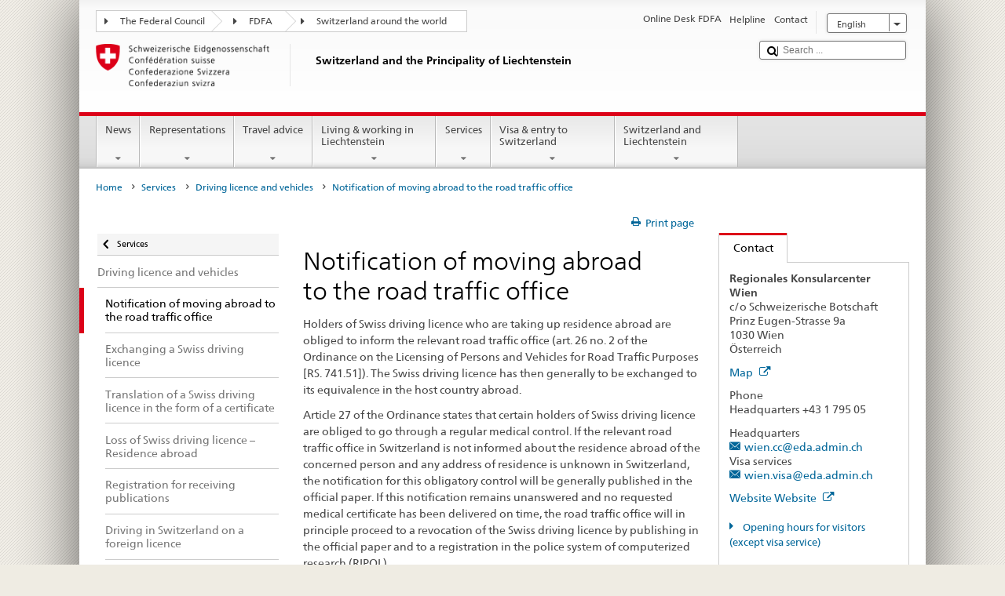

--- FILE ---
content_type: text/html;charset=utf-8
request_url: https://www.dfae.admin.ch/countries/liechtenstein/en/home/services/driving-and-vehicles/notification-of-moving-abroad.html
body_size: 21276
content:


    
    
    <!DOCTYPE html>
    
    
    
    <html lang="en"  >
    
<head>
    


<meta http-equiv="content-type" content="text/html; charset=UTF-8">
<meta http-equiv="X-UA-Compatible" content="IE=edge">
<title>Notification of moving abroad to the road traffic office</title>
<meta name="viewport" content="width=device-width, initial-scale=1.0">
<meta http-equiv="cleartype" content="on">
<meta name="description" content="">
<meta name="keywords" content="">
<meta name="format-detection" content="telephone=no"/>


<meta property="og:title" content="Notification of moving abroad to the road traffic office">
<meta property="og:description" content="">

    <meta property="og:image" content="https://www.eda.admin.ch/content/dam/countries/eda-all/images/Sharingbild-Aussenstellen2.jpg">

<meta name="twitter:card" content="summary_large_image"/>
<script type="application/ld+json">
    {
        "@context": "https://schema.org",
        "@type": "WebPage",
        "dateModified": "2018-04-12T17:02:52.072+02:00"
    }
</script>

    


    
    <link rel="stylesheet" href="/etc.clientlibs/eda/base/clientlibs/publish/top.min.ACSHASH9d9e82985c1aba90802e9ecefed2751b.css" type="text/css">
<script src="/etc.clientlibs/eda/base/clientlibs/publish/top.min.ACSHASH659fbe003e1fd027236701d764852866.js"></script>

    
    
    
<link rel="stylesheet" href="/etc.clientlibs/eda/base/clientlibs/publish/newdesign.min.ACSHASH96a8e3f02083f5c9562f1de2e6cf5d4e.css" type="text/css">




                              <script>!function(a){var e="https://s.go-mpulse.net/boomerang/",t="addEventListener";if("False"=="True")a.BOOMR_config=a.BOOMR_config||{},a.BOOMR_config.PageParams=a.BOOMR_config.PageParams||{},a.BOOMR_config.PageParams.pci=!0,e="https://s2.go-mpulse.net/boomerang/";if(window.BOOMR_API_key="T8WB3-VWRBH-QC4WC-APK42-C76EL",function(){function n(e){a.BOOMR_onload=e&&e.timeStamp||(new Date).getTime()}if(!a.BOOMR||!a.BOOMR.version&&!a.BOOMR.snippetExecuted){a.BOOMR=a.BOOMR||{},a.BOOMR.snippetExecuted=!0;var i,_,o,r=document.createElement("iframe");if(a[t])a[t]("load",n,!1);else if(a.attachEvent)a.attachEvent("onload",n);r.src="javascript:void(0)",r.title="",r.role="presentation",(r.frameElement||r).style.cssText="width:0;height:0;border:0;display:none;",o=document.getElementsByTagName("script")[0],o.parentNode.insertBefore(r,o);try{_=r.contentWindow.document}catch(O){i=document.domain,r.src="javascript:var d=document.open();d.domain='"+i+"';void(0);",_=r.contentWindow.document}_.open()._l=function(){var a=this.createElement("script");if(i)this.domain=i;a.id="boomr-if-as",a.src=e+"T8WB3-VWRBH-QC4WC-APK42-C76EL",BOOMR_lstart=(new Date).getTime(),this.body.appendChild(a)},_.write("<bo"+'dy onload="document._l();">'),_.close()}}(),"".length>0)if(a&&"performance"in a&&a.performance&&"function"==typeof a.performance.setResourceTimingBufferSize)a.performance.setResourceTimingBufferSize();!function(){if(BOOMR=a.BOOMR||{},BOOMR.plugins=BOOMR.plugins||{},!BOOMR.plugins.AK){var e=""=="true"?1:0,t="",n="bu5hbcixiedrk2lq3gaq-f-6f5fb8783-clientnsv4-s.akamaihd.net",i="false"=="true"?2:1,_={"ak.v":"39","ak.cp":"1219221","ak.ai":parseInt("395545",10),"ak.ol":"0","ak.cr":9,"ak.ipv":4,"ak.proto":"h2","ak.rid":"1c387eb","ak.r":47394,"ak.a2":e,"ak.m":"dscb","ak.n":"essl","ak.bpcip":"13.58.112.0","ak.cport":54784,"ak.gh":"23.33.84.211","ak.quicv":"","ak.tlsv":"tls1.3","ak.0rtt":"","ak.0rtt.ed":"","ak.csrc":"-","ak.acc":"","ak.t":"1769003393","ak.ak":"hOBiQwZUYzCg5VSAfCLimQ==5OTkhIhAhIjPSZGSCcesYJfdtT3uqfJILYrtHiyIkwNNzTVzjt00Pb8wQkm+gUpuowxUqH5W4OXEFS3LhAS3aT0AzmhJZeBQ1jKAIx0nf3xdajshj1Xs0iV0ckUZ6WCTYfyBbooNC04ihfJjId/s1U2FEINv4dTR+Q6c+AVxcUopHTs6SM/k+Jyw0rXmIOqmBKIgNu6Q66sjIkKydtdsGIOh9CQ4jxXiLKbO/YSglGCT0l3Tb+onyCG0tFa37By2nUkWXahRgwm9SLt1LW2cPiifCFQhQJq8Ehi2ZqT7VKWkYr4gMCbUTRMMDpD2b0wcgvLN0+JH6i0zet2zqTjFAVs+iNxHLd3qwVg5+gfazttXbWKVzRoDN4iiSKC/G50KLdzsW0v/fxsdTCupdJTdTrs3ZOAkPpCrtdKMSLq3WhY=","ak.pv":"110","ak.dpoabenc":"","ak.tf":i};if(""!==t)_["ak.ruds"]=t;var o={i:!1,av:function(e){var t="http.initiator";if(e&&(!e[t]||"spa_hard"===e[t]))_["ak.feo"]=void 0!==a.aFeoApplied?1:0,BOOMR.addVar(_)},rv:function(){var a=["ak.bpcip","ak.cport","ak.cr","ak.csrc","ak.gh","ak.ipv","ak.m","ak.n","ak.ol","ak.proto","ak.quicv","ak.tlsv","ak.0rtt","ak.0rtt.ed","ak.r","ak.acc","ak.t","ak.tf"];BOOMR.removeVar(a)}};BOOMR.plugins.AK={akVars:_,akDNSPreFetchDomain:n,init:function(){if(!o.i){var a=BOOMR.subscribe;a("before_beacon",o.av,null,null),a("onbeacon",o.rv,null,null),o.i=!0}return this},is_complete:function(){return!0}}}}()}(window);</script></head>
    



<body class="white" lang="en">
<link rel="stylesheet" href="/etc.clientlibs/eda/base/clientlibs/publish/countryentrypageprint.min.ACSHASHa0126a52bbae12e4ecd20a195735ce79.css" type="text/css">

<link rel="stylesheet" href="/etc.clientlibs/eda/base/clientlibs/publish/notyf.min.ACSHASH2d6fa6537d8d89d9d61ec57883b2b6a3.css" type="text/css">
<script src="/etc.clientlibs/eda/base/clientlibs/publish/clientstorage.min.ACSHASH44bc68fa2d879b153dbf6129806c22d9.js"></script>
<script src="/etc.clientlibs/eda/base/clientlibs/publish/notyf.min.ACSHASH0dcc3830313bb72923d27ed6ac6362a5.js"></script>
<script src="/etc.clientlibs/eda/base/clientlibs/publish/shoppingcart.min.ACSHASH7cc0b7eaf7b658003c720914688048b0.js"></script>

<div id="wrapper">
    <div id="container">
        










    
    
        


<header id="pageheader" role="banner" dir="ltr">
    <h1 class="visuallyhidden">Notification of moving abroad to the road traffic office</h1>

    










    
    



<link rel="stylesheet" href="/etc.clientlibs/eda/base/clientlibs/publish/identityprint.min.ACSHASHea00e448b3c4b114b962c672ca2d6584.css" type="text/css">

<div class="hidden-phone">
    
        
        
            <a href="/countries/liechtenstein/en/home.html" id="logo">
                <img src="/etc.clientlibs/eda/base/clientlibs/publish/resources/topimages/logo_ch_print.png"
                     alt="Logo FDFA">

                <h1 class="print-fixed-width">
                        <p>Switzerland and the Principality of Liechtenstein</p>

                </h1>
            </a>
        
    
</div>

        

        


    <nav id="treecrumb" role="navigation" class="hidden-phone">
        <ul class="hnav">
            
            
                
            <li class="first tcicn tc_arrow_default">
                <a href="#"><span data-icon=":"></span>The Federal Council</a>
                <ul class="hnav-sub">
                    <li class="hnav-sub__item">
                        <a class="hnav-sub__heading" href="https://www.admin.ch/gov/en/start.html" target="_blank">The Federal Council (admin)</a>
                        <ul class="hnav-sub__list">
                            
                                <li class="hnav-sub__list-item">
                                    <a href="http://www.bk.admin.ch/index.html?lang=en" target="_blank"><p>Federal Chancellery FC</p>
</a>
                                </li>
                            
                                <li class="hnav-sub__list-item">
                                    <a href="http://www.eda.admin.ch/eda/en/home.html" target="_blank"><p>Federal Department of Foreign Affairs FDFA</p>
</a>
                                </li>
                            
                                <li class="hnav-sub__list-item">
                                    <a href="https://www.edi.admin.ch/edi/en/home.html" target="_blank"><p>Federal Department of Home Affairs FDHA</p>
</a>
                                </li>
                            
                                <li class="hnav-sub__list-item">
                                    <a href="http://www.ejpd.admin.ch/ejpd/en/home.html" target="_blank"><p>Federal Department of Justice and Police FDJP</p>
</a>
                                </li>
                            
                                <li class="hnav-sub__list-item">
                                    <a href="http://www.vbs.admin.ch/internet/vbs/en/home.html" target="_blank"><p>Federal Department of Defence, Civil Protection and Sport DDPS</p>
</a>
                                </li>
                            
                                <li class="hnav-sub__list-item">
                                    <a href="https://www.efd.admin.ch/efd/en/home.html" target="_blank"><p>Federal Department of Finance FDF</p>
</a>
                                </li>
                            
                                <li class="hnav-sub__list-item">
                                    <a href="https://www.wbf.admin.ch/en/" target="_blank"><p>Federal Department of Economic Affairs, Education and Research EAER</p>
</a>
                                </li>
                            
                                <li class="hnav-sub__list-item">
                                    <a href="https://www.uvek.admin.ch/uvek/en/home.html" target="_blank"><p>Federal Department of the Environment, Transport, Energy and Communications DETEC</p>
</a>
                                </li>
                            
                        </ul>
                    </li>
                </ul>
            </li>

                
            
                
                
                

                <li class="tcicn tc_arrow_default">
                    <a href="#"><span data-icon=":"></span>FDFA</a>
                    <ul class="hnav-sub">
                        <li class="hnav-sub__item">
                            <a class="hnav-sub__heading" href="" target="_blank"><strong></strong></a>
                            <ul class="hnav-sub__list">
                                
                                    <li class="hnav-sub__list-item">
                                        <a href="/eda/en/fdfa.html" target="_blank"><p>Switzerland’s foreign policy</p>
</a>
                                    </li>
                                
                                    <li class="hnav-sub__list-item">
                                        <a href="/content/europa/en/home" target="_blank"><p>Switzerland’s policy on Europe</p>
</a>
                                    </li>
                                
                                    <li class="hnav-sub__list-item">
                                        <a href="/deza/en/home.html" target="_blank"><p>Development and cooperation</p>
</a>
                                    </li>
                                
                                    <li class="hnav-sub__list-item">
                                        <a href="/schweizerbeitrag/en/home.html" target="_blank"><p>Switzerland’s contribution to the enlarged EU</p>
</a>
                                    </li>
                                
                                    <li class="hnav-sub__list-item">
                                        <a href="/content/aboutswitzerland/en/home" target="_blank">About Switzerland</a>
                                    </li>
                                
                                    <li class="hnav-sub__list-item">
                                        <a href="/content/agenda2030/en/home" target="_blank"><p>Agenda 2030</p>
</a>
                                    </li>
                                
                            </ul>
                        </li>
                    </ul>
                </li>

                
                
                    <li class="tcicn tc_arrow_last">
                        <a href="#" class="treecrumb_level3_link"><span
                                data-icon=":"></span>Switzerland around the world</a>
                        <ul class="hnav-sub nanoscroller treecrumb_level3_list">
                            <li class="hnav-sub__item">
                                <a class="hnav-sub__heading" href="/countries.html" target="_blank"></a>
                                <ul class="hnav-sub__list">
                                    
                                        <li class="hnav-sub__list-item">
                                            <a class="treecrumb_level3_item" href="/countries/afghanistan/en/home.html" target="_blank"><p>Afghanistan</p>
</a>
                                        </li>
                                    
                                        <li class="hnav-sub__list-item">
                                            <a class="treecrumb_level3_item" href="/countries/albania/en/home.html" target="_blank"><p>Albania</p>
</a>
                                        </li>
                                    
                                        <li class="hnav-sub__list-item">
                                            <a class="treecrumb_level3_item" href="/countries/algeria/en/home.html" target="_blank"><p>Algeria</p>
</a>
                                        </li>
                                    
                                        <li class="hnav-sub__list-item">
                                            <a class="treecrumb_level3_item" href="/eda/en/fdfa/representations-and-travel-advice/andorra.html" target="_blank"><p>Andorra</p>
</a>
                                        </li>
                                    
                                        <li class="hnav-sub__list-item">
                                            <a class="treecrumb_level3_item" href="/countries/angola/en/home.html" target="_blank"><p>Angola</p>
</a>
                                        </li>
                                    
                                        <li class="hnav-sub__list-item">
                                            <a class="treecrumb_level3_item" href="/eda/en/fdfa/representations-and-travel-advice/antigua-and-barbuda.html" target="_blank"><p>Antigua and Barbuda</p>
</a>
                                        </li>
                                    
                                        <li class="hnav-sub__list-item">
                                            <a class="treecrumb_level3_item" href="/countries/argentina/en/home.html" target="_blank"><p>Argentina</p>
</a>
                                        </li>
                                    
                                        <li class="hnav-sub__list-item">
                                            <a class="treecrumb_level3_item" href="/countries/armenia/en/home.html" target="_blank"><p>Armenia</p>
</a>
                                        </li>
                                    
                                        <li class="hnav-sub__list-item">
                                            <a class="treecrumb_level3_item" href="/countries/australia/en/home.html" target="_blank"><p>Australia</p>
</a>
                                        </li>
                                    
                                        <li class="hnav-sub__list-item">
                                            <a class="treecrumb_level3_item" href="/countries/austria/en/home.html" target="_blank"><p>Austria</p>
</a>
                                        </li>
                                    
                                        <li class="hnav-sub__list-item">
                                            <a class="treecrumb_level3_item" href="/countries/azerbaijan/en/home.html" target="_blank"><p>Azerbaijan</p>
</a>
                                        </li>
                                    
                                        <li class="hnav-sub__list-item">
                                            <a class="treecrumb_level3_item" href="/eda/en/fdfa/representations-and-travel-advice/bahamas.html" target="_blank"><p>Bahamas</p>
</a>
                                        </li>
                                    
                                        <li class="hnav-sub__list-item">
                                            <a class="treecrumb_level3_item" href="/eda/en/fdfa/representations-and-travel-advice/bahrain.html" target="_blank"><p>Bahrain</p>
</a>
                                        </li>
                                    
                                        <li class="hnav-sub__list-item">
                                            <a class="treecrumb_level3_item" href="/countries/bangladesh/en/home.html" target="_blank"><p>Bangladesh</p>
</a>
                                        </li>
                                    
                                        <li class="hnav-sub__list-item">
                                            <a class="treecrumb_level3_item" href="/eda/en/fdfa/representations-and-travel-advice/barbados.html" target="_blank"><p>Barbados</p>
</a>
                                        </li>
                                    
                                        <li class="hnav-sub__list-item">
                                            <a class="treecrumb_level3_item" href="/countries/belarus/en/home.html" target="_blank"><p>Belarus</p>
</a>
                                        </li>
                                    
                                        <li class="hnav-sub__list-item">
                                            <a class="treecrumb_level3_item" href="/countries/belgium/en/home.html" target="_blank"><p>Belgium</p>
</a>
                                        </li>
                                    
                                        <li class="hnav-sub__list-item">
                                            <a class="treecrumb_level3_item" href="/eda/en/fdfa/representations-and-travel-advice/belize.html" target="_blank"><p>Belize</p>
</a>
                                        </li>
                                    
                                        <li class="hnav-sub__list-item">
                                            <a class="treecrumb_level3_item" href="/countries/benin/en/home.html" target="_blank"><p>Benin</p>
</a>
                                        </li>
                                    
                                        <li class="hnav-sub__list-item">
                                            <a class="treecrumb_level3_item" href="/eda/en/fdfa/representations-and-travel-advice/bhutan.html" target="_blank"><p>Bhutan</p>
</a>
                                        </li>
                                    
                                        <li class="hnav-sub__list-item">
                                            <a class="treecrumb_level3_item" href="/countries/bolivia/en/home.html" target="_blank"><p>Bolivia</p>
</a>
                                        </li>
                                    
                                        <li class="hnav-sub__list-item">
                                            <a class="treecrumb_level3_item" href="/countries/bosnia-and-herzegovina/en/home.html" target="_blank"><p>Bosnia and Herzegovina</p>
</a>
                                        </li>
                                    
                                        <li class="hnav-sub__list-item">
                                            <a class="treecrumb_level3_item" href="/eda/en/fdfa/representations-and-travel-advice/botswana.html" target="_blank"><p>Botswana</p>
</a>
                                        </li>
                                    
                                        <li class="hnav-sub__list-item">
                                            <a class="treecrumb_level3_item" href="/countries/brazil/en/home.html" target="_blank"><p>Brazil</p>
</a>
                                        </li>
                                    
                                        <li class="hnav-sub__list-item">
                                            <a class="treecrumb_level3_item" href="/eda/en/fdfa/representations-and-travel-advice/brunei-darussalam.html" target="_blank"><p>Brunei Darussalam</p>
</a>
                                        </li>
                                    
                                        <li class="hnav-sub__list-item">
                                            <a class="treecrumb_level3_item" href="/countries/bulgaria/en/home.html" target="_blank"><p>Bulgaria</p>
</a>
                                        </li>
                                    
                                        <li class="hnav-sub__list-item">
                                            <a class="treecrumb_level3_item" href="/countries/burkina-faso/en/home.html" target="_blank"><p>Burkina Faso</p>
</a>
                                        </li>
                                    
                                        <li class="hnav-sub__list-item">
                                            <a class="treecrumb_level3_item" href="/countries/burundi/en/home.html" target="_blank"><p>Burundi</p>
</a>
                                        </li>
                                    
                                        <li class="hnav-sub__list-item">
                                            <a class="treecrumb_level3_item" href="/countries/cambodia/en/home.html" target="_blank"><p>Cambodia</p>
</a>
                                        </li>
                                    
                                        <li class="hnav-sub__list-item">
                                            <a class="treecrumb_level3_item" href="/countries/cameroon/en/home.html" target="_blank"><p>Cameroon</p>
</a>
                                        </li>
                                    
                                        <li class="hnav-sub__list-item">
                                            <a class="treecrumb_level3_item" href="/countries/canada/en/home.html" target="_blank"><p>Canada</p>
</a>
                                        </li>
                                    
                                        <li class="hnav-sub__list-item">
                                            <a class="treecrumb_level3_item" href="/eda/en/fdfa/representations-and-travel-advice/cape-verde.html" target="_blank"><p>Cape Verde</p>
</a>
                                        </li>
                                    
                                        <li class="hnav-sub__list-item">
                                            <a class="treecrumb_level3_item" href="/eda/en/fdfa/representations-and-travel-advice/central-african-republic.html" target="_blank"><p>Central African Republic</p>
</a>
                                        </li>
                                    
                                        <li class="hnav-sub__list-item">
                                            <a class="treecrumb_level3_item" href="/countries/chad/en/home.html" target="_blank"><p>Chad</p>
</a>
                                        </li>
                                    
                                        <li class="hnav-sub__list-item">
                                            <a class="treecrumb_level3_item" href="/countries/chile/en/home.html" target="_blank"><p>Chile</p>
</a>
                                        </li>
                                    
                                        <li class="hnav-sub__list-item">
                                            <a class="treecrumb_level3_item" href="/countries/china/en/home.html" target="_blank"><p>China</p>
</a>
                                        </li>
                                    
                                        <li class="hnav-sub__list-item">
                                            <a class="treecrumb_level3_item" href="/countries/colombia/en/home.html" target="_blank"><p>Colombia</p>
</a>
                                        </li>
                                    
                                        <li class="hnav-sub__list-item">
                                            <a class="treecrumb_level3_item" href="/eda/en/fdfa/representations-and-travel-advice/comoros.html" target="_blank"><p>Comoros</p>
</a>
                                        </li>
                                    
                                        <li class="hnav-sub__list-item">
                                            <a class="treecrumb_level3_item" href="/countries/democratic-republic-congo/en/home.html" target="_blank"><p>Democratic Republic of Congo</p>
</a>
                                        </li>
                                    
                                        <li class="hnav-sub__list-item">
                                            <a class="treecrumb_level3_item" href="/eda/en/fdfa/representations-and-travel-advice/republic-congo.html" target="_blank"><p>Republic of Congo</p>
</a>
                                        </li>
                                    
                                        <li class="hnav-sub__list-item">
                                            <a class="treecrumb_level3_item" href="/eda/en/fdfa/representations-and-travel-advice/cook-islands.html" target="_blank"><p>Cook Islands</p>
</a>
                                        </li>
                                    
                                        <li class="hnav-sub__list-item">
                                            <a class="treecrumb_level3_item" href="/countries/costa-rica/en/home.html" target="_blank"><p>Costa Rica</p>
</a>
                                        </li>
                                    
                                        <li class="hnav-sub__list-item">
                                            <a class="treecrumb_level3_item" href="/countries/croatia/en/home.html" target="_blank"><p>Croatia</p>
</a>
                                        </li>
                                    
                                        <li class="hnav-sub__list-item">
                                            <a class="treecrumb_level3_item" href="/countries/cuba/en/home.html" target="_blank"><p>Cuba</p>
</a>
                                        </li>
                                    
                                        <li class="hnav-sub__list-item">
                                            <a class="treecrumb_level3_item" href="/countries/cyprus/en/home.html" target="_blank"><p>Cyprus</p>
</a>
                                        </li>
                                    
                                        <li class="hnav-sub__list-item">
                                            <a class="treecrumb_level3_item" href="/countries/czech-republic/en/home.html" target="_blank"><p>Czech Republic</p>
</a>
                                        </li>
                                    
                                        <li class="hnav-sub__list-item">
                                            <a class="treecrumb_level3_item" href="/countries/denmark/en/home.html" target="_blank"><p>Denmark</p>
</a>
                                        </li>
                                    
                                        <li class="hnav-sub__list-item">
                                            <a class="treecrumb_level3_item" href="/eda/en/fdfa/representations-and-travel-advice/djibouti.html" target="_blank"><p>Djibouti</p>
</a>
                                        </li>
                                    
                                        <li class="hnav-sub__list-item">
                                            <a class="treecrumb_level3_item" href="/eda/en/fdfa/representations-and-travel-advice/dominica.html" target="_blank"><p>Dominica</p>
</a>
                                        </li>
                                    
                                        <li class="hnav-sub__list-item">
                                            <a class="treecrumb_level3_item" href="/countries/dominican-republic/en/home.html" target="_blank"><p>Dominican Republic</p>
</a>
                                        </li>
                                    
                                        <li class="hnav-sub__list-item">
                                            <a class="treecrumb_level3_item" href="/eda/en/fdfa/representations-and-travel-advice/east-timor.html" target="_blank"><p>East-Timor</p>
</a>
                                        </li>
                                    
                                        <li class="hnav-sub__list-item">
                                            <a class="treecrumb_level3_item" href="/countries/ecuador/en/home.html" target="_blank"><p>Ecuador</p>
</a>
                                        </li>
                                    
                                        <li class="hnav-sub__list-item">
                                            <a class="treecrumb_level3_item" href="/countries/egypt/en/home.html" target="_blank"><p>Egypt</p>
</a>
                                        </li>
                                    
                                        <li class="hnav-sub__list-item">
                                            <a class="treecrumb_level3_item" href="/eda/en/fdfa/representations-and-travel-advice/salvador.html" target="_blank"><p>El Salvador</p>
</a>
                                        </li>
                                    
                                        <li class="hnav-sub__list-item">
                                            <a class="treecrumb_level3_item" href="/eda/en/fdfa/representations-and-travel-advice/equatorial-guinea.html" target="_blank"><p>Equatorial Guinea</p>
</a>
                                        </li>
                                    
                                        <li class="hnav-sub__list-item">
                                            <a class="treecrumb_level3_item" href="/eda/en/fdfa/representations-and-travel-advice/eritrea.html" target="_blank"><p>Eritrea</p>
</a>
                                        </li>
                                    
                                        <li class="hnav-sub__list-item">
                                            <a class="treecrumb_level3_item" href="/countries/estonia/en/home.html" target="_blank"><p>Estonia</p>
</a>
                                        </li>
                                    
                                        <li class="hnav-sub__list-item">
                                            <a class="treecrumb_level3_item" href="/eda/en/fdfa/representations-and-travel-advice/eswatini.html" target="_blank">Eswatini</a>
                                        </li>
                                    
                                        <li class="hnav-sub__list-item">
                                            <a class="treecrumb_level3_item" href="/countries/ethiopia/en/home.html" target="_blank"><p>Ethiopia</p>
</a>
                                        </li>
                                    
                                        <li class="hnav-sub__list-item">
                                            <a class="treecrumb_level3_item" href="/eda/en/fdfa/representations-and-travel-advice/fiji.html" target="_blank"><p>Repbulic of Fiji</p>
</a>
                                        </li>
                                    
                                        <li class="hnav-sub__list-item">
                                            <a class="treecrumb_level3_item" href="/countries/finland/en/home.html" target="_blank"><p>Finland</p>
</a>
                                        </li>
                                    
                                        <li class="hnav-sub__list-item">
                                            <a class="treecrumb_level3_item" href="/countries/france/en/home.html" target="_blank"><p>France</p>
</a>
                                        </li>
                                    
                                        <li class="hnav-sub__list-item">
                                            <a class="treecrumb_level3_item" href="/eda/en/fdfa/representations-and-travel-advice/gabon.html" target="_blank"><p>Gabon</p>
</a>
                                        </li>
                                    
                                        <li class="hnav-sub__list-item">
                                            <a class="treecrumb_level3_item" href="/eda/en/fdfa/representations-and-travel-advice/gambia.html" target="_blank"><p>Gambia</p>
</a>
                                        </li>
                                    
                                        <li class="hnav-sub__list-item">
                                            <a class="treecrumb_level3_item" href="/countries/georgia/en/home.html" target="_blank"><p>Georgia</p>
</a>
                                        </li>
                                    
                                        <li class="hnav-sub__list-item">
                                            <a class="treecrumb_level3_item" href="/countries/germany/en/home.html" target="_blank"><p>Germany</p>
</a>
                                        </li>
                                    
                                        <li class="hnav-sub__list-item">
                                            <a class="treecrumb_level3_item" href="/countries/ghana/en/home.html" target="_blank"><p>Ghana</p>
</a>
                                        </li>
                                    
                                        <li class="hnav-sub__list-item">
                                            <a class="treecrumb_level3_item" href="/countries/greece/en/home.html" target="_blank"><p>Greece</p>
</a>
                                        </li>
                                    
                                        <li class="hnav-sub__list-item">
                                            <a class="treecrumb_level3_item" href="/eda/en/fdfa/representations-and-travel-advice/grenada.html" target="_blank"><p>Grenada</p>
</a>
                                        </li>
                                    
                                        <li class="hnav-sub__list-item">
                                            <a class="treecrumb_level3_item" href="/countries/guatemala/en/home.html" target="_blank"><p>Guatemala</p>
</a>
                                        </li>
                                    
                                        <li class="hnav-sub__list-item">
                                            <a class="treecrumb_level3_item" href="/eda/en/fdfa/representations-and-travel-advice/guinea.html" target="_blank"><p>Guinea</p>
</a>
                                        </li>
                                    
                                        <li class="hnav-sub__list-item">
                                            <a class="treecrumb_level3_item" href="/eda/en/fdfa/representations-and-travel-advice/guinea-bissau.html" target="_blank"><p>Guinea-Bissau</p>
</a>
                                        </li>
                                    
                                        <li class="hnav-sub__list-item">
                                            <a class="treecrumb_level3_item" href="/eda/en/fdfa/representations-and-travel-advice/guyana.html" target="_blank"><p>Guyana</p>
</a>
                                        </li>
                                    
                                        <li class="hnav-sub__list-item">
                                            <a class="treecrumb_level3_item" href="/countries/haiti/en/home.html" target="_blank"><p>Haiti</p>
</a>
                                        </li>
                                    
                                        <li class="hnav-sub__list-item">
                                            <a class="treecrumb_level3_item" href="/countries/holy-see/en/home.html" target="_blank"><p>Holy See (Vatican City)</p>
</a>
                                        </li>
                                    
                                        <li class="hnav-sub__list-item">
                                            <a class="treecrumb_level3_item" href="/eda/en/fdfa/representations-and-travel-advice/honduras.html" target="_blank"><p>Honduras</p>
</a>
                                        </li>
                                    
                                        <li class="hnav-sub__list-item">
                                            <a class="treecrumb_level3_item" href="/countries/hungary/en/home.html" target="_blank"><p>Hungary</p>
</a>
                                        </li>
                                    
                                        <li class="hnav-sub__list-item">
                                            <a class="treecrumb_level3_item" href="/eda/en/fdfa/representations-and-travel-advice/iceland.html" target="_blank"><p>Iceland</p>
</a>
                                        </li>
                                    
                                        <li class="hnav-sub__list-item">
                                            <a class="treecrumb_level3_item" href="/countries/india/en/home.html" target="_blank"><p>India</p>
</a>
                                        </li>
                                    
                                        <li class="hnav-sub__list-item">
                                            <a class="treecrumb_level3_item" href="/countries/indonesia/en/home.html" target="_blank"><p>Indonesia</p>
</a>
                                        </li>
                                    
                                        <li class="hnav-sub__list-item">
                                            <a class="treecrumb_level3_item" href="/countries/iran/en/home.html" target="_blank"><p>Iran</p>
</a>
                                        </li>
                                    
                                        <li class="hnav-sub__list-item">
                                            <a class="treecrumb_level3_item" href="/countries/iraq/en/home.html" target="_blank"><p>Iraq</p>
</a>
                                        </li>
                                    
                                        <li class="hnav-sub__list-item">
                                            <a class="treecrumb_level3_item" href="/countries/ireland/en/home.html" target="_blank"><p>Ireland</p>
</a>
                                        </li>
                                    
                                        <li class="hnav-sub__list-item">
                                            <a class="treecrumb_level3_item" href="/countries/israel/en/home.html" target="_blank"><p>Israel</p>
</a>
                                        </li>
                                    
                                        <li class="hnav-sub__list-item">
                                            <a class="treecrumb_level3_item" href="/countries/italy/en/home.html" target="_blank"><p>Italy</p>
</a>
                                        </li>
                                    
                                        <li class="hnav-sub__list-item">
                                            <a class="treecrumb_level3_item" href="/countries/ivory-coast/en/home.html" target="_blank"><p>Ivory Coast</p>
</a>
                                        </li>
                                    
                                        <li class="hnav-sub__list-item">
                                            <a class="treecrumb_level3_item" href="/eda/en/fdfa/representations-and-travel-advice/jamaica.html" target="_blank"><p>Jamaica</p>
</a>
                                        </li>
                                    
                                        <li class="hnav-sub__list-item">
                                            <a class="treecrumb_level3_item" href="/countries/japan/en/home.html" target="_blank"><p>Japan</p>
</a>
                                        </li>
                                    
                                        <li class="hnav-sub__list-item">
                                            <a class="treecrumb_level3_item" href="/countries/jordan/en/home.html" target="_blank"><p>Jordan</p>
</a>
                                        </li>
                                    
                                        <li class="hnav-sub__list-item">
                                            <a class="treecrumb_level3_item" href="/countries/kazakhstan/en/home.html" target="_blank"><p>Kazakhstan</p>
</a>
                                        </li>
                                    
                                        <li class="hnav-sub__list-item">
                                            <a class="treecrumb_level3_item" href="/countries/kenia/en/home.html" target="_blank"><p>Kenya</p>
</a>
                                        </li>
                                    
                                        <li class="hnav-sub__list-item">
                                            <a class="treecrumb_level3_item" href="/eda/en/fdfa/representations-and-travel-advice/kiribati.html" target="_blank"><p>Kiribati</p>
</a>
                                        </li>
                                    
                                        <li class="hnav-sub__list-item">
                                            <a class="treecrumb_level3_item" href="/countries/korea-democratic-people-s-republic/en/home.html" target="_blank"><p>Democratic People’s Republic of Korea</p>
</a>
                                        </li>
                                    
                                        <li class="hnav-sub__list-item">
                                            <a class="treecrumb_level3_item" href="/countries/korea-republic/en/home.html" target="_blank"><p>Republic Korea</p>
</a>
                                        </li>
                                    
                                        <li class="hnav-sub__list-item">
                                            <a class="treecrumb_level3_item" href="/countries/kosovo/en/home.html" target="_blank"><p>Kosovo</p>
</a>
                                        </li>
                                    
                                        <li class="hnav-sub__list-item">
                                            <a class="treecrumb_level3_item" href="/countries/kuwait/en/home.html" target="_blank"><p>Kuwait</p>
</a>
                                        </li>
                                    
                                        <li class="hnav-sub__list-item">
                                            <a class="treecrumb_level3_item" href="/countries/kyrgyzstan/en/home.html" target="_blank"><p>Kyrgyzstan</p>
</a>
                                        </li>
                                    
                                        <li class="hnav-sub__list-item">
                                            <a class="treecrumb_level3_item" href="/countries/laos/en/home.html" target="_blank"><p>Laos</p>
</a>
                                        </li>
                                    
                                        <li class="hnav-sub__list-item">
                                            <a class="treecrumb_level3_item" href="/countries/latvia/en/home.html" target="_blank"><p>Latvia</p>
</a>
                                        </li>
                                    
                                        <li class="hnav-sub__list-item">
                                            <a class="treecrumb_level3_item" href="/countries/lebanon/en/home.html" target="_blank"><p>Lebanon</p>
</a>
                                        </li>
                                    
                                        <li class="hnav-sub__list-item">
                                            <a class="treecrumb_level3_item" href="/eda/en/fdfa/representations-and-travel-advice/lesotho.html" target="_blank"><p>Lesotho</p>
</a>
                                        </li>
                                    
                                        <li class="hnav-sub__list-item">
                                            <a class="treecrumb_level3_item" href="/eda/en/fdfa/representations-and-travel-advice/liberia.html" target="_blank"><p>Liberia</p>
</a>
                                        </li>
                                    
                                        <li class="hnav-sub__list-item">
                                            <a class="treecrumb_level3_item" href="/countries/libya/en/home.html" target="_blank"><p>Libya</p>
</a>
                                        </li>
                                    
                                        <li class="hnav-sub__list-item">
                                            <a class="treecrumb_level3_item" href="/countries/liechtenstein/en/home.html" target="_blank"><p>Liechtenstein</p>
</a>
                                        </li>
                                    
                                        <li class="hnav-sub__list-item">
                                            <a class="treecrumb_level3_item" href="/countries/lithuania/en/home.html" target="_blank"><p>Lithuania</p>
</a>
                                        </li>
                                    
                                        <li class="hnav-sub__list-item">
                                            <a class="treecrumb_level3_item" href="/countries/luxembourg/en/home.html" target="_blank"><p>Luxembourg</p>
</a>
                                        </li>
                                    
                                        <li class="hnav-sub__list-item">
                                            <a class="treecrumb_level3_item" href="/countries/madagascar/en/home.html" target="_blank"><p>Madagascar</p>
</a>
                                        </li>
                                    
                                        <li class="hnav-sub__list-item">
                                            <a class="treecrumb_level3_item" href="/countries/malawi/en/home.html" target="_blank"><p>Malawi</p>
</a>
                                        </li>
                                    
                                        <li class="hnav-sub__list-item">
                                            <a class="treecrumb_level3_item" href="/countries/malaysia/en/home.html" target="_blank"><p>Malaysia</p>
</a>
                                        </li>
                                    
                                        <li class="hnav-sub__list-item">
                                            <a class="treecrumb_level3_item" href="/eda/en/fdfa/representations-and-travel-advice/maledives.html" target="_blank"><p>Maledives</p>
</a>
                                        </li>
                                    
                                        <li class="hnav-sub__list-item">
                                            <a class="treecrumb_level3_item" href="/countries/mali/en/home.html" target="_blank"><p>Mali</p>
</a>
                                        </li>
                                    
                                        <li class="hnav-sub__list-item">
                                            <a class="treecrumb_level3_item" href="/countries/malta/en/home.html" target="_blank"><p>Malta</p>
</a>
                                        </li>
                                    
                                        <li class="hnav-sub__list-item">
                                            <a class="treecrumb_level3_item" href="/eda/en/fdfa/representations-and-travel-advice/marshall-islands.html" target="_blank"><p>Marshall Islands</p>
</a>
                                        </li>
                                    
                                        <li class="hnav-sub__list-item">
                                            <a class="treecrumb_level3_item" href="/eda/en/fdfa/representations-and-travel-advice/mauritania.html" target="_blank"><p>Mauritania</p>
</a>
                                        </li>
                                    
                                        <li class="hnav-sub__list-item">
                                            <a class="treecrumb_level3_item" href="/eda/en/fdfa/representations-and-travel-advice/mauritius.html" target="_blank"><p>Mauritius</p>
</a>
                                        </li>
                                    
                                        <li class="hnav-sub__list-item">
                                            <a class="treecrumb_level3_item" href="/countries/mexico/en/home.html" target="_blank"><p>Mexico</p>
</a>
                                        </li>
                                    
                                        <li class="hnav-sub__list-item">
                                            <a class="treecrumb_level3_item" href="/content/eda/en/home/laender-reise-information/micronesia" target="_blank"><p>Micronesia</p>
</a>
                                        </li>
                                    
                                        <li class="hnav-sub__list-item">
                                            <a class="treecrumb_level3_item" href="/countries/moldova/en/home.html" target="_blank"><p>Moldova</p>
</a>
                                        </li>
                                    
                                        <li class="hnav-sub__list-item">
                                            <a class="treecrumb_level3_item" href="/eda/en/fdfa/representations-and-travel-advice/monaco.html" target="_blank"><p>Monaco</p>
</a>
                                        </li>
                                    
                                        <li class="hnav-sub__list-item">
                                            <a class="treecrumb_level3_item" href="/countries/mongolia/en/home.html" target="_blank"><p>Mongolia</p>
</a>
                                        </li>
                                    
                                        <li class="hnav-sub__list-item">
                                            <a class="treecrumb_level3_item" href="/eda/en/fdfa/representations-and-travel-advice/montenegro.html" target="_blank"><p>Montenegro</p>
</a>
                                        </li>
                                    
                                        <li class="hnav-sub__list-item">
                                            <a class="treecrumb_level3_item" href="/countries/morocco/en/home.html" target="_blank"><p>Morocco</p>
</a>
                                        </li>
                                    
                                        <li class="hnav-sub__list-item">
                                            <a class="treecrumb_level3_item" href="/countries/mozambique/en/home.html" target="_blank"><p>Mozambique</p>
</a>
                                        </li>
                                    
                                        <li class="hnav-sub__list-item">
                                            <a class="treecrumb_level3_item" href="/countries/myanmar/en/home.html" target="_blank"><p>Myanmar</p>
</a>
                                        </li>
                                    
                                        <li class="hnav-sub__list-item">
                                            <a class="treecrumb_level3_item" href="/eda/en/fdfa/representations-and-travel-advice/namibia.html" target="_blank"><p>Namibia</p>
</a>
                                        </li>
                                    
                                        <li class="hnav-sub__list-item">
                                            <a class="treecrumb_level3_item" href="/eda/en/fdfa/representations-and-travel-advice/nauru.html" target="_blank"><p>Nauru</p>
</a>
                                        </li>
                                    
                                        <li class="hnav-sub__list-item">
                                            <a class="treecrumb_level3_item" href="/countries/nepal/en/home.html" target="_blank"><p>Nepal</p>
</a>
                                        </li>
                                    
                                        <li class="hnav-sub__list-item">
                                            <a class="treecrumb_level3_item" href="/countries/netherlands/en/home.html" target="_blank"><p>Netherlands</p>
</a>
                                        </li>
                                    
                                        <li class="hnav-sub__list-item">
                                            <a class="treecrumb_level3_item" href="/countries/new-zealand/en/home.html" target="_blank"><p>New Zealand</p>
</a>
                                        </li>
                                    
                                        <li class="hnav-sub__list-item">
                                            <a class="treecrumb_level3_item" href="/eda/en/fdfa/representations-and-travel-advice/nicaragua.html" target="_blank"><p>Nicaragua</p>
</a>
                                        </li>
                                    
                                        <li class="hnav-sub__list-item">
                                            <a class="treecrumb_level3_item" href="/countries/niger/en/home.html" target="_blank"><p>Niger</p>
</a>
                                        </li>
                                    
                                        <li class="hnav-sub__list-item">
                                            <a class="treecrumb_level3_item" href="/countries/nigeria/en/home.html" target="_blank"><p>Nigeria</p>
</a>
                                        </li>
                                    
                                        <li class="hnav-sub__list-item">
                                            <a class="treecrumb_level3_item" href="/countries/north-macedonia/en/home.html" target="_blank"><p>North Macedonia</p>
</a>
                                        </li>
                                    
                                        <li class="hnav-sub__list-item">
                                            <a class="treecrumb_level3_item" href="/countries/norway/en/home.html" target="_blank"><p>Norway</p>
</a>
                                        </li>
                                    
                                        <li class="hnav-sub__list-item">
                                            <a class="treecrumb_level3_item" href="/countries/occupied-palestinian-territory/en/home.html" target="_blank"><p>Occupied Palestinian territory</p>
</a>
                                        </li>
                                    
                                        <li class="hnav-sub__list-item">
                                            <a class="treecrumb_level3_item" href="/countries/oman/en/home.html" target="_blank"><p>Oman</p>
</a>
                                        </li>
                                    
                                        <li class="hnav-sub__list-item">
                                            <a class="treecrumb_level3_item" href="/countries/pakistan/en/home.html" target="_blank"><p>Pakistan</p>
</a>
                                        </li>
                                    
                                        <li class="hnav-sub__list-item">
                                            <a class="treecrumb_level3_item" href="/eda/en/fdfa/representations-and-travel-advice/palau.html" target="_blank"><p>Palau</p>
</a>
                                        </li>
                                    
                                        <li class="hnav-sub__list-item">
                                            <a class="treecrumb_level3_item" href="/eda/en/fdfa/representations-and-travel-advice/panama.html" target="_blank"><p>Panama</p>
</a>
                                        </li>
                                    
                                        <li class="hnav-sub__list-item">
                                            <a class="treecrumb_level3_item" href="/eda/en/fdfa/representations-and-travel-advice/papua-new-guinea.html" target="_blank"><p>Papua-New Guinea</p>
</a>
                                        </li>
                                    
                                        <li class="hnav-sub__list-item">
                                            <a class="treecrumb_level3_item" href="/countries/paraguay/en/home.html" target="_blank"><p>Paraguay</p>
</a>
                                        </li>
                                    
                                        <li class="hnav-sub__list-item">
                                            <a class="treecrumb_level3_item" href="/countries/peru/en/home.html" target="_blank"><p>Peru</p>
</a>
                                        </li>
                                    
                                        <li class="hnav-sub__list-item">
                                            <a class="treecrumb_level3_item" href="/countries/philippines/en/home.html" target="_blank"><p>Philippines</p>
</a>
                                        </li>
                                    
                                        <li class="hnav-sub__list-item">
                                            <a class="treecrumb_level3_item" href="/countries/poland/en/home.html" target="_blank"><p>Poland</p>
</a>
                                        </li>
                                    
                                        <li class="hnav-sub__list-item">
                                            <a class="treecrumb_level3_item" href="/countries/portugal/en/home.html" target="_blank"><p>Portugal</p>
</a>
                                        </li>
                                    
                                        <li class="hnav-sub__list-item">
                                            <a class="treecrumb_level3_item" href="/countries/qatar/en/home.html" target="_blank"><p>Qatar</p>
</a>
                                        </li>
                                    
                                        <li class="hnav-sub__list-item">
                                            <a class="treecrumb_level3_item" href="/countries/romania/en/home.html" target="_blank"><p>Romania</p>
</a>
                                        </li>
                                    
                                        <li class="hnav-sub__list-item">
                                            <a class="treecrumb_level3_item" href="/countries/russia/en/home.html" target="_blank"><p>Russia</p>
</a>
                                        </li>
                                    
                                        <li class="hnav-sub__list-item">
                                            <a class="treecrumb_level3_item" href="/countries/rwanda/en/home.html" target="_blank"><p>Rwanda</p>
</a>
                                        </li>
                                    
                                        <li class="hnav-sub__list-item">
                                            <a class="treecrumb_level3_item" href="/eda/en/fdfa/representations-and-travel-advice/samoa.html" target="_blank"><p>Samoa</p>
</a>
                                        </li>
                                    
                                        <li class="hnav-sub__list-item">
                                            <a class="treecrumb_level3_item" href="/eda/en/fdfa/representations-and-travel-advice/san-marino.html" target="_blank"><p>San Marino</p>
</a>
                                        </li>
                                    
                                        <li class="hnav-sub__list-item">
                                            <a class="treecrumb_level3_item" href="/eda/en/fdfa/representations-and-travel-advice/sao-tome-and-principe.html" target="_blank"><p>São Tomé and Príncipe</p>
</a>
                                        </li>
                                    
                                        <li class="hnav-sub__list-item">
                                            <a class="treecrumb_level3_item" href="/countries/saudi-arabia/en/home.html" target="_blank"><p>Saudi Arabia</p>
</a>
                                        </li>
                                    
                                        <li class="hnav-sub__list-item">
                                            <a class="treecrumb_level3_item" href="/countries/senegal/en/home.html" target="_blank"><p>Senegal</p>
</a>
                                        </li>
                                    
                                        <li class="hnav-sub__list-item">
                                            <a class="treecrumb_level3_item" href="/countries/serbia/en/home.html" target="_blank"><p>Serbia</p>
</a>
                                        </li>
                                    
                                        <li class="hnav-sub__list-item">
                                            <a class="treecrumb_level3_item" href="/eda/en/fdfa/representations-and-travel-advice/seychelles.html" target="_blank"><p>Seychelles</p>
</a>
                                        </li>
                                    
                                        <li class="hnav-sub__list-item">
                                            <a class="treecrumb_level3_item" href="/eda/en/fdfa/representations-and-travel-advice/sierra-leone.html" target="_blank"><p>Sierra Leone</p>
</a>
                                        </li>
                                    
                                        <li class="hnav-sub__list-item">
                                            <a class="treecrumb_level3_item" href="/countries/singapore/en/home.html" target="_blank"><p>Singapore</p>
</a>
                                        </li>
                                    
                                        <li class="hnav-sub__list-item">
                                            <a class="treecrumb_level3_item" href="/countries/slovakia/en/home.html" target="_blank"><p>Slovakia</p>
</a>
                                        </li>
                                    
                                        <li class="hnav-sub__list-item">
                                            <a class="treecrumb_level3_item" href="/countries/slovenia/en/home.html" target="_blank"><p>Slovenia</p>
</a>
                                        </li>
                                    
                                        <li class="hnav-sub__list-item">
                                            <a class="treecrumb_level3_item" href="/eda/en/fdfa/representations-and-travel-advice/solomon-islands.html" target="_blank"><p>Solomon Islands</p>
</a>
                                        </li>
                                    
                                        <li class="hnav-sub__list-item">
                                            <a class="treecrumb_level3_item" href="/countries/somalia/en/home.html" target="_blank"><p>Somalia</p>
</a>
                                        </li>
                                    
                                        <li class="hnav-sub__list-item">
                                            <a class="treecrumb_level3_item" href="/countries/south-africa/en/home.html" target="_blank"><p>South Africa</p>
</a>
                                        </li>
                                    
                                        <li class="hnav-sub__list-item">
                                            <a class="treecrumb_level3_item" href="/countries/south-sudan/en/home.html" target="_blank"><p>South Sudan</p>
</a>
                                        </li>
                                    
                                        <li class="hnav-sub__list-item">
                                            <a class="treecrumb_level3_item" href="/countries/spain/en/home.html" target="_blank"><p>Spain</p>
</a>
                                        </li>
                                    
                                        <li class="hnav-sub__list-item">
                                            <a class="treecrumb_level3_item" href="/countries/sri-lanka/en/home.html" target="_blank"><p>Sri Lanka</p>
</a>
                                        </li>
                                    
                                        <li class="hnav-sub__list-item">
                                            <a class="treecrumb_level3_item" href="/eda/en/fdfa/representations-and-travel-advice/st-kitts-and-nevis.html" target="_blank"><p>St. Kitts and Nevis</p>
</a>
                                        </li>
                                    
                                        <li class="hnav-sub__list-item">
                                            <a class="treecrumb_level3_item" href="/eda/en/fdfa/representations-and-travel-advice/st-lucia.html" target="_blank"><p>St. Lucia</p>
</a>
                                        </li>
                                    
                                        <li class="hnav-sub__list-item">
                                            <a class="treecrumb_level3_item" href="/eda/en/fdfa/representations-and-travel-advice/st-vincent-and-the-grenadine.html" target="_blank"><p>St. Vincent and the Grenadine</p>
</a>
                                        </li>
                                    
                                        <li class="hnav-sub__list-item">
                                            <a class="treecrumb_level3_item" href="/countries/sudan/en/home.html" target="_blank"><p>Sudan</p>
</a>
                                        </li>
                                    
                                        <li class="hnav-sub__list-item">
                                            <a class="treecrumb_level3_item" href="/eda/en/fdfa/representations-and-travel-advice/suriname.html" target="_blank"><p>Suriname</p>
</a>
                                        </li>
                                    
                                        <li class="hnav-sub__list-item">
                                            <a class="treecrumb_level3_item" href="/countries/sweden/en/home.html" target="_blank"><p>Sweden</p>
</a>
                                        </li>
                                    
                                        <li class="hnav-sub__list-item">
                                            <a class="treecrumb_level3_item" href="/countries/syria/en/home.html" target="_blank"><p>Syria</p>
</a>
                                        </li>
                                    
                                        <li class="hnav-sub__list-item">
                                            <a class="treecrumb_level3_item" href="/countries/taiwan/en/home.html" target="_blank"><p>Taiwan (Chinese Taipei)</p>
</a>
                                        </li>
                                    
                                        <li class="hnav-sub__list-item">
                                            <a class="treecrumb_level3_item" href="/countries/tajikistan/en/home.html" target="_blank"><p>Tajikistan</p>
</a>
                                        </li>
                                    
                                        <li class="hnav-sub__list-item">
                                            <a class="treecrumb_level3_item" href="/countries/tanzania/en/home.html" target="_blank"><p>Tanzania</p>
</a>
                                        </li>
                                    
                                        <li class="hnav-sub__list-item">
                                            <a class="treecrumb_level3_item" href="/countries/thailand/en/home.html" target="_blank"><p>Thailand</p>
</a>
                                        </li>
                                    
                                        <li class="hnav-sub__list-item">
                                            <a class="treecrumb_level3_item" href="/eda/en/fdfa/representations-and-travel-advice/togo.html" target="_blank"><p>Togo</p>
</a>
                                        </li>
                                    
                                        <li class="hnav-sub__list-item">
                                            <a class="treecrumb_level3_item" href="/eda/en/fdfa/representations-and-travel-advice/tonga.html" target="_blank"><p>Tonga</p>
</a>
                                        </li>
                                    
                                        <li class="hnav-sub__list-item">
                                            <a class="treecrumb_level3_item" href="/eda/en/fdfa/representations-and-travel-advice/trinidad-and-tobago.html" target="_blank"><p>Trinidad and Tobago</p>
</a>
                                        </li>
                                    
                                        <li class="hnav-sub__list-item">
                                            <a class="treecrumb_level3_item" href="/countries/tunisia/en/home.html" target="_blank"><p>Tunisia</p>
</a>
                                        </li>
                                    
                                        <li class="hnav-sub__list-item">
                                            <a class="treecrumb_level3_item" href="/countries/turkey/en/home.html" target="_blank">Turkey</a>
                                        </li>
                                    
                                        <li class="hnav-sub__list-item">
                                            <a class="treecrumb_level3_item" href="/eda/en/fdfa/representations-and-travel-advice/turkmenistan.html" target="_blank"><p>Turkmenistan</p>
</a>
                                        </li>
                                    
                                        <li class="hnav-sub__list-item">
                                            <a class="treecrumb_level3_item" href="/eda/en/fdfa/representations-and-travel-advice/tuvalu.html" target="_blank"><p>Tuvalu</p>
</a>
                                        </li>
                                    
                                        <li class="hnav-sub__list-item">
                                            <a class="treecrumb_level3_item" href="/eda/en/fdfa/representations-and-travel-advice/uganda.html" target="_blank"><p>Uganda</p>
</a>
                                        </li>
                                    
                                        <li class="hnav-sub__list-item">
                                            <a class="treecrumb_level3_item" href="/countries/ukraine/en/home.html" target="_blank"><p>Ukraine</p>
</a>
                                        </li>
                                    
                                        <li class="hnav-sub__list-item">
                                            <a class="treecrumb_level3_item" href="/countries/united-arab-emirates/en/home.html" target="_blank"><p>United Arab Emirates</p>
</a>
                                        </li>
                                    
                                        <li class="hnav-sub__list-item">
                                            <a class="treecrumb_level3_item" href="/countries/united-kingdom/en/home.html" target="_blank"><p>United Kingdom</p>
</a>
                                        </li>
                                    
                                        <li class="hnav-sub__list-item">
                                            <a class="treecrumb_level3_item" href="/countries/usa/en/home.html" target="_blank"><p>United States of America</p>
</a>
                                        </li>
                                    
                                        <li class="hnav-sub__list-item">
                                            <a class="treecrumb_level3_item" href="/countries/uruguay/en/home.html" target="_blank"><p>Uruguay</p>
</a>
                                        </li>
                                    
                                        <li class="hnav-sub__list-item">
                                            <a class="treecrumb_level3_item" href="/countries/uzbekistan/en/home.html" target="_blank"><p>Uzbekistan</p>
</a>
                                        </li>
                                    
                                        <li class="hnav-sub__list-item">
                                            <a class="treecrumb_level3_item" href="/eda/en/fdfa/representations-and-travel-advice/vanuatu.html" target="_blank"><p>Vanuatu</p>
</a>
                                        </li>
                                    
                                        <li class="hnav-sub__list-item">
                                            <a class="treecrumb_level3_item" href="/eda/en/fdfa/representations-and-travel-advice/vatican.html" target="_blank"><p>Vatican (Holy See)</p>
</a>
                                        </li>
                                    
                                        <li class="hnav-sub__list-item">
                                            <a class="treecrumb_level3_item" href="/countries/venezuela/en/home.html" target="_blank"><p>Venezuela</p>
</a>
                                        </li>
                                    
                                        <li class="hnav-sub__list-item">
                                            <a class="treecrumb_level3_item" href="/countries/vietnam/en/home.html" target="_blank"><p>Vietnam</p>
</a>
                                        </li>
                                    
                                        <li class="hnav-sub__list-item">
                                            <a class="treecrumb_level3_item" href="/countries/yemen/en/home.html" target="_blank"><p>Yemen</p>
</a>
                                        </li>
                                    
                                        <li class="hnav-sub__list-item">
                                            <a class="treecrumb_level3_item" href="/countries/zambia/en/home.html" target="_blank"><p>Zambia</p>
</a>
                                        </li>
                                    
                                        <li class="hnav-sub__list-item">
                                            <a class="treecrumb_level3_item" href="/countries/zimbabwe/en/home.html" target="_blank"><p>Zimbabwe</p>
</a>
                                        </li>
                                    
                                </ul>
                            </li>
                        </ul>
                    </li>
                 
             
        </ul>
    </nav>


    <nav id="metanav" role="navigation">
        <h2 class="visuallyhidden">Sprachwahl</h2>
        


<link rel="stylesheet" href="/etc.clientlibs/eda/base/clientlibs/publish/languagenav.min.ACSHASH48d305edc903008833078cf9184be91e.css" type="text/css">


    
    
        <ul id="langnav" class="hnav clearfix selectedLanguage">
            <li class="drop-nav">
                <a href="#" class="outerShadow dropbox"> <span class="shadowMask"> <span
                        class="text">English</span> <span
                        class="frmicn icn_select_dropdown"></span> </span> </a>
                <ul class="selectOptions">
                    
                        
                            <li><a href="/countries/liechtenstein/de/home/dienstleistungen/fuehrerausweis-fahrzeug/abmeldung.html">Deutsch</a>
                            </li>
                        
                    
                        
                            <li><a href="/countries/liechtenstein/it/home/servizi/licenza-di-condurre/annuncio-di-partenza.html">Italiano</a>
                            </li>
                        
                    
                        
                            <li><a href="/countries/liechtenstein/fr/home/services/permis-conduire-vehicule/annonce-de-depart.html">Français</a>
                            </li>
                        
                    
                        
                    
                </ul>
            </li>
        </ul>
    


    
    <ul id="langnav__mobile" class="hnav clearfix selectedLanguage nav">
        
            
                
                
                    <li><a href="/countries/liechtenstein/de/home/dienstleistungen/fuehrerausweis-fahrzeug/abmeldung.html">DE</a></li>
                
            
        
            
                
                
                    <li><a href="/countries/liechtenstein/it/home/servizi/licenza-di-condurre/annuncio-di-partenza.html">IT</a></li>
                
            
        
            
                
                
                    <li><a href="/countries/liechtenstein/fr/home/services/permis-conduire-vehicule/annonce-de-depart.html">FR</a></li>
                
            
        
            
                
                    <li class="langnav__mobile--active"><a href="/countries/liechtenstein/en/home/services/driving-and-vehicles/notification-of-moving-abroad.html">EN</a></li>
                
                
            
        
    </ul>


        <h2 class="visuallyhidden">Service-Navigation</h2>
        

<ul id="servicenav" class="hnav">
    
        <li>
            <a href="/countries/liechtenstein/en/home/services/online-desk.html">
                <div>Online Desk FDFA</div>
            </a>
        </li>
    
        <li>
            <a href="/countries/liechtenstein/en/home/representations/contact.html">
                <div><p>Helpline</p>
</div>
            </a>
        </li>
    
        <li>
            <a href="/countries/liechtenstein/en/home/representations/contacts-overview.html">
                <div><p>Contact</p>
</div>
            </a>
        </li>
    
</ul>
    </nav>

    










    
    



<div id="sitesearch" role="search">
            
                
                <div class="search">


<div class="hidden-phone-portrait hidden-phone">
    <form action="/content/countries/liechtenstein/en/home/suche.html" name="search" id="search" method="get" accept-charset="UTF-8"
          enctype="text/plain">
        <input type="hidden" name="_charset_" value="utf-8"/>
        <input type="submit" value="Submit">
        <input type="reset" value="Reset" style="display: none;">
        
        <input id="query" class="outerShadow" type="text" name="searchquery" value="" 
               placeholder="Search ...">
    </form>
</div>
</div>

                
            
        </div>
        <div class="themes-flyout themesflyout">



</div>

    

<h2 class="hidden">eda.base.components.templates.base.accessKeys</h2>
<ul class="hidden" id="accessKeys">
    
</ul>

</header>

    







    
    




    <div class="top">

<link rel="stylesheet" href="/etc.clientlibs/eda/base/clientlibs/publish/columncontrol.min.ACSHASH5ac317f09a66a1dc86bc795c15c62965.css" type="text/css">





<nav id="mainnav" class="clearfix headsep" role="navigation">
    <h2 class="visuallyhidden">eda.base.components.navigation.top.navigation</h2>

    <div class="visible-phone">
        <div class="hnav-fixed">
            <div class="tr">
                <div class="td">
                    <a href="/countries/liechtenstein/en/home.html"> <span class="tr"> <span class="td icon_swiss"> <img
                            src="/etc.clientlibs/eda/base/clientlibs/publish/resources/build/assets/swiss.svg"/> </span> <span class="td">
                        <h1 class="small"><strong><p>Switzerland and the Principality of Liechtenstein</p>
</strong></h1>
                            </span> </span>
                    </a>
                </div>
                <div class="td toggle">
                    <a href="#" id="togglenav"> <span class="front"> <span class="fonticon"
                                                                           data-icon="m"></span> <span
                            class="visuallyhidden">eda.base.components.navigation.top.menu</span> </span>
                        <span class="back"> <span class="icon-x"></span> <span
                                class="visuallyhidden">Close</span> </span>
                    </a>
                </div>
                <div class="td toggle">
                    <a href="#" id="togglesearch"> <span class="front">  <span class="fonticon"
                                                                               data-icon="S"></span>  <span
                            class="visuallyhidden">eda.base.components.navigation.top.search</span> </span> <span
                            class="back"> <span
                            class="icon-x"></span> <span class="visuallyhidden">Close</span> </span> </a>
                </div>
            </div>
        </div>
    </div>

    
    <noscript>
        <ul class="hnav hidden-phone">
            
                

                    
                    

                    
                    
                        <li>
                            <a href="/countries/liechtenstein/en/home/news.html">News <span data-icon=","></span></a>
                        </li>
                    
                
                <style type="text/css">
                    #JSInjected {
                        display: none;
                    }
                </style>
            
                

                    
                    

                    
                    
                        <li>
                            <a href="/countries/liechtenstein/en/home/representations.html">Representations <span data-icon=","></span></a>
                        </li>
                    
                
                <style type="text/css">
                    #JSInjected {
                        display: none;
                    }
                </style>
            
                

                    
                    

                    
                    
                        <li>
                            <a href="/countries/liechtenstein/en/home/travel-advice.html">Travel advice <span data-icon=","></span></a>
                        </li>
                    
                
                <style type="text/css">
                    #JSInjected {
                        display: none;
                    }
                </style>
            
                

                    
                    

                    
                    
                        <li>
                            <a href="/countries/liechtenstein/en/home/living-in.html">Living &amp; working in Liechtenstein <span data-icon=","></span></a>
                        </li>
                    
                
                <style type="text/css">
                    #JSInjected {
                        display: none;
                    }
                </style>
            
                

                    
                    

                    
                    
                        <li>
                            <a href="/countries/liechtenstein/en/home/services.html">Services <span data-icon=","></span></a>
                        </li>
                    
                
                <style type="text/css">
                    #JSInjected {
                        display: none;
                    }
                </style>
            
                

                    
                    

                    
                    
                        <li>
                            <a href="/countries/liechtenstein/en/home/visa.html">Visa &amp; entry to Switzerland <span data-icon=","></span></a>
                        </li>
                    
                
                <style type="text/css">
                    #JSInjected {
                        display: none;
                    }
                </style>
            
                

                    
                    

                    
                    
                        <li>
                            <a href="/countries/liechtenstein/en/home/switzerland-and.html">Switzerland and Liechtenstein <span data-icon=","></span></a>
                        </li>
                    
                
                <style type="text/css">
                    #JSInjected {
                        display: none;
                    }
                </style>
            

        </ul>
    </noscript>

    
    <ul class="hnav hidden-phone nav" id="JSInjected">

        

            
                
                
                    <li><a href="#"> News<span data-icon=","></span></a>

                        <div class="flyout" style="display: block;position: absolute;top: auto;">

                            <!-- top -->
                            <div class="flyout_top jsinjected">
                                <a href="#" class="nav_close fonticon">Close<span
                                        data-icon="x"></span></a>
                            </div>

                            
                            <!-- multiple ref components aren't allowed on single page -->
                            <!-- exception (ex. in overview page: column control cmp & flyout) -->
                            
                            <div class="ym-grid column-control-grid includedCC">
                                <div class="ym-gbox flyoutBlock">
                                    <div class="columncontrol">







<div class="row">

    <div class="ym-grid column-control-grid">

        
            
            

            
            
                <div class="ym-g50 ym-gl">
                    <div class="ym-gbox columnBlock ">
                        <div class="parsys">




    
    
    <div class="teaseroverview">
<link rel="stylesheet" href="/etc.clientlibs/eda/base/clientlibs/publish/teaseroverviewprint.min.ACSHASH0c0008ff2b87ede08f7018aebcd58358.css" type="text/css">





    
        <div class="flyout_item teaseroverview-print">
            <h3><a href="/countries/liechtenstein/en/home/news/news.html">News</a></h3>
            <p>
                    Local and international news
            </p>
        </div>
    
    

</div>


</div>

                    </div>
                </div>
                <div class="ym-g50 ym-gl">
                    <div class="ym-gbox columnBlock">
                        <div class="parsys">




    
    
    <div class="teaseroverview">





    
    
        
    

</div>


</div>

                    </div>
                </div>
            

            
            

            
            

            
            

            
            

            
            

            
            

            
        
    </div>
</div>
<div class="parsys">




</div>


</div>

                                </div>
                            </div>
                            

                            <!-- bottom -->
                            <div class="flyout_bottom jsinjected"><a href="#" class="nav_close">Close<span
                                    class="arwicn icn_arrow_nav_up"></span></a></div>

                        </div>
                    </li>
                
            

        

            
                
                
                    <li><a href="#"> Representations<span data-icon=","></span></a>

                        <div class="flyout" style="display: block;position: absolute;top: auto;">

                            <!-- top -->
                            <div class="flyout_top jsinjected">
                                <a href="#" class="nav_close fonticon">Close<span
                                        data-icon="x"></span></a>
                            </div>

                            
                            <!-- multiple ref components aren't allowed on single page -->
                            <!-- exception (ex. in overview page: column control cmp & flyout) -->
                            
                            <div class="ym-grid column-control-grid includedCC">
                                <div class="ym-gbox flyoutBlock">
                                    <div class="columncontrol">







<div class="row">

    <div class="ym-grid column-control-grid">

        
            
            

            
            

            
            

            
            

            
            

            
            

            
            
                <div class="ym-g33 ym-gl">
                    <div class="ym-gbox columnBlock">
                        <div class="parsys">




    
    
    <div class="teaseroverview">





    
        <div class="flyout_item teaseroverview-print">
            <h3><a href="/countries/liechtenstein/en/home/representations/embassy.html">Embassy of Switzerland in Liechtenstein</a></h3>
            <p>
                    The Swiss embassy represents Switzerland&#39;s interests in the country. All consular services and visa issues are provided by the Regional Consular Centre in Vienna/Austria.
            </p>
        </div>
    
    

</div>


</div>

                    </div>
                </div>
                <div class="ym-g33 ym-gl">
                    <div class="ym-gbox columnBlock">
                        <div class="parsys">




    
    
    <div class="teaseroverview">





    
        <div class="flyout_item teaseroverview-print">
            <h3><a href="/countries/liechtenstein/en/home/representations/embassy/honorary-consulate.html">Consulate General of Switzerland in Vaduz</a></h3>
            <p>
                    
            </p>
        </div>
    
    

</div>


</div>

                    </div>
                </div>
                <div class="ym-g33 ym-gl">
                    <div class="ym-gbox columnBlock">
                        <div class="parsys">




    
    
    <div class="ghost">

</div>


    
    
    <div class="textimage">

<link rel="stylesheet" href="/etc.clientlibs/eda/base/clientlibs/publish/textimage.min.ACSHASH319c642244d7dfbd34985b022979d675.css" type="text/css">





    
        
        
            
                <article id="eda55480c" class="clearfix infobox article-print">
            
            
        

        
        
            <figure class="margin-right-25 float-left span2
            
            ">
                
                    
                        
                        
                            <img src="/content/dam/deza/Images/Karten/weltkarten/Weltkarte_DEZA_EDA_web.jpg/jcr:content/renditions/cq5dam.thumbnail.180.113.png"
                                 alt=""
                                    
                                    />
                        
                    

                            
                    
            </figure>
        
        
            <p><h3>Services and visa</h3>
<p>All consular services and visa issues are provided by the Regional Consular Centre in Vienna/Austria.</p>
<p><a href="/countries/liechtenstein/en/home/services.html">Consular services</a><br>
<a href="/countries/liechtenstein/en/home/visa/entry-ch.html">Visa and entry to Switzerland</a></p>
</p>
        
        </article>
        
    
    

</div>


</div>

                    </div>
                </div>
            

            
            

            
        
    </div>
</div>
<div class="parsys">




</div>


</div>

                                </div>
                            </div>
                            

                            <!-- bottom -->
                            <div class="flyout_bottom jsinjected"><a href="#" class="nav_close">Close<span
                                    class="arwicn icn_arrow_nav_up"></span></a></div>

                        </div>
                    </li>
                
            

        

            
                
                
                    <li><a href="#"> Travel advice<span data-icon=","></span></a>

                        <div class="flyout" style="display: block;position: absolute;top: auto;">

                            <!-- top -->
                            <div class="flyout_top jsinjected">
                                <a href="#" class="nav_close fonticon">Close<span
                                        data-icon="x"></span></a>
                            </div>

                            
                            <!-- multiple ref components aren't allowed on single page -->
                            <!-- exception (ex. in overview page: column control cmp & flyout) -->
                            
                            <div class="ym-grid column-control-grid includedCC">
                                <div class="ym-gbox flyoutBlock">
                                    <div class="columncontrol">







<div class="row">

    <div class="ym-grid column-control-grid">

        
            
            

            
            

            
            

            
            

            
            

            
            

            
            
                <div class="ym-g33 ym-gl">
                    <div class="ym-gbox columnBlock">
                        <div class="parsys">




    
    
    <div class="teaseroverview">





    
        <div class="flyout_item teaseroverview-print">
            <h3><a href="/countries/liechtenstein/en/home/travel-advice/current-situation.html">Travel advice</a></h3>
            <p>
                    The current security situation in the country
            </p>
        </div>
    
    

</div>


    
    
    <div class="teaseroverview">





    
        <div class="flyout_item teaseroverview-print">
            <h3><a href="/countries/liechtenstein/en/home/travel-advice/travel-advice-in-brief.html">Travel advice in brief</a></h3>
            <p>
                    An overview of the content, and how it is kept up to date
            </p>
        </div>
    
    

</div>


    
    
    <div class="teaseroverview">





    
        <div class="flyout_item teaseroverview-print">
            <h3><a href="/countries/liechtenstein/en/home/travel-advice/before-departure.html">Before Departure</a></h3>
            <p>
                    Information for preparing your trip
            </p>
        </div>
    
    

</div>


    
    
    <div class="teaseroverview">





    
        <div class="flyout_item teaseroverview-print">
            <h3><a href="/countries/liechtenstein/en/home/travel-advice/visa-and-entry.html">Travel documents, visa and entry</a></h3>
            <p>
                    Visa application procedure and applicable regulations in Switzerland
            </p>
        </div>
    
    

</div>


    
    
    <div class="teaseroverview">





    
        <div class="flyout_item teaseroverview-print">
            <h3><a href="/countries/liechtenstein/en/home/travel-advice/during-visit.html">During the visit</a></h3>
            <p>
                    Basic rules for your stay abroad
            </p>
        </div>
    
    

</div>


</div>

                    </div>
                </div>
                <div class="ym-g33 ym-gl">
                    <div class="ym-gbox columnBlock">
                        <div class="parsys">




    
    
    <div class="teaseroverview">





    
        <div class="flyout_item teaseroverview-print">
            <h3><a href="/countries/liechtenstein/en/home/travel-advice/faq.html">FAQ</a></h3>
            <p>
                    Advice and information for travellers
            </p>
        </div>
    
    

</div>


    
    
    <div class="teaseroverview">





    
        <div class="flyout_item teaseroverview-print">
            <h3><a href="/countries/liechtenstein/en/home/travel-advice/terrorism-and-kidnap.html">Terrorism and kidnap</a></h3>
            <p>
                    How to minimise the risks
            </p>
        </div>
    
    

</div>


    
    
    <div class="teaseroverview">





    
        <div class="flyout_item teaseroverview-print">
            <h3><a href="/countries/liechtenstein/en/home/travel-advice/earthquake.html">Earthquake</a></h3>
            <p>
                    What to do in case of earthquake abroad?
            </p>
        </div>
    
    

</div>


    
    
    <div class="teaseroverview">





    
        <div class="flyout_item teaseroverview-print">
            <h3><a href="/countries/liechtenstein/en/home/travel-advice/radioactivity.html">Radioactivity</a></h3>
            <p>
                    Protective measures in the event of incidents involving increased levels of radioactivity
            </p>
        </div>
    
    

</div>


</div>

                    </div>
                </div>
                <div class="ym-g33 ym-gl">
                    <div class="ym-gbox columnBlock">
                        <div class="parsys">




    
    
    <div class="teaseroverview">





    
        <div class="flyout_item teaseroverview-print">
            <h3><a href="/countries/liechtenstein/en/home/travel-advice/consular-aid.html">Consular Aid</a></h3>
            <p>
                    Consular protection from the local Swiss representation
            </p>
        </div>
    
    

</div>


    
    
    <div class="teaseroverview">





    
        <div class="flyout_item teaseroverview-print">
            <h3><a href="/countries/liechtenstein/en/home/travel-advice/travel-links.html">Travel links</a></h3>
            <p>
                    Further information on foreign travel
            </p>
        </div>
    
    

</div>


    
    
    <div class="teaseroverview">





    
        <div class="flyout_item teaseroverview-print">
            <h3><a href="/countries/liechtenstein/en/home/travel-advice/rhreg.html">Email Subscription Travel Advice</a></h3>
            <p>
                    Receive all the updates on the FDFA&#39;s travel advice by subscribing to the free email service
            </p>
        </div>
    
    

</div>


    
    
    <div class="teaseroverview">





    
        <div class="flyout_item teaseroverview-print">
            <h3><a href="/countries/liechtenstein/en/home/travel-advice/travel-admin-app.html">Travel Admin App</a></h3>
            <p>
                    Information and round-the-clock assistance worldwide – travel carefree with the FDFA&#39;s new app in your pocket.
            </p>
        </div>
    
    

</div>


    
    
    <div class="textimage">






    
        
        
            
                <article id="edaad74b5" class="clearfix infobox article-print">
            
            
        

        
            <h2>
                    Focus
            </h2>
        
        
        
            <p><p><a target="_blank" href="/eda/en/fdfa/representations-and-travel-advice/fokus/focus1.html">Maritime Piracy</a><br>
</p>
<p><a target="_blank" href="/eda/en/fdfa/representations-and-travel-advice/fokus/focus2.html">Risk of kidnapping in the Sahara and Sahel region</a></p>
</p>
        
        </article>
        
    
    

</div>


</div>

                    </div>
                </div>
            

            
            

            
        
    </div>
</div>
<div class="parsys">




</div>


</div>

                                </div>
                            </div>
                            

                            <!-- bottom -->
                            <div class="flyout_bottom jsinjected"><a href="#" class="nav_close">Close<span
                                    class="arwicn icn_arrow_nav_up"></span></a></div>

                        </div>
                    </li>
                
            

        

            
                
                
                    <li><a href="#"> Living &amp; working in Liechtenstein<span data-icon=","></span></a>

                        <div class="flyout" style="display: block;position: absolute;top: auto;">

                            <!-- top -->
                            <div class="flyout_top jsinjected">
                                <a href="#" class="nav_close fonticon">Close<span
                                        data-icon="x"></span></a>
                            </div>

                            
                            <!-- multiple ref components aren't allowed on single page -->
                            <!-- exception (ex. in overview page: column control cmp & flyout) -->
                            
                                
                            
                            <div class="ym-grid column-control-grid includedCC">
                                <div class="ym-gbox flyoutBlock">
                                    <div class="columncontrol">







<div class="row">

    <div class="ym-grid column-control-grid">

        
            
            

            
            

            
            

            
            

            
            

            
            

            
            
                <div class="ym-g33 ym-gl">
                    <div class="ym-gbox columnBlock">
                        <div class="parsys">




    
    
    <div class="teaseroverview">





    
        <div class="flyout_item teaseroverview-print">
            <h3><a href="/countries/liechtenstein/en/home/living-in/auswandern-.html">Emigrating</a></h3>
            <p>
                    Planning and preparation of your emigration.
            </p>
        </div>
    
    

</div>


    
    
    <div class="teaseroverview">





    
        <div class="flyout_item teaseroverview-print">
            <h3><a href="/countries/liechtenstein/en/home/living-in/ruhestand-im-ausland.html">Retiring abroad</a></h3>
            <p>
                    Pension payment, medical care, insurance, health insurance and social integration during your retirement abroad.
            </p>
        </div>
    
    

</div>


    
    
    <div class="teaseroverview">





    
        <div class="flyout_item teaseroverview-print">
            <h3><a href="/countries/liechtenstein/en/home/living-in/rights-and-obligations-of-swiss-nationals-abroad.html">Rights and obligations of Swiss nationals abroad</a></h3>
            <p>
                    Swiss nationals who live and travel abroad are subject to which national laws and obligations?
            </p>
        </div>
    
    

</div>


    
    
    <div class="teaseroverview">





    
    
        
    

</div>


</div>

                    </div>
                </div>
                <div class="ym-g33 ym-gl">
                    <div class="ym-gbox columnBlock">
                        <div class="parsys">




    
    
    <div class="teaseroverview">





    
        <div class="flyout_item teaseroverview-print">
            <h3><a href="/countries/liechtenstein/en/home/living-in/temporaerer-auslandaufenthalt.html">Temporary stay abroad</a></h3>
            <p>
                    Preparation of your temporary stay abroad, such as a trip abroad or professional and language training abroad.
            </p>
        </div>
    
    

</div>


    
    
    <div class="teaseroverview">





    
        <div class="flyout_item teaseroverview-print">
            <h3><a href="/countries/liechtenstein/en/home/living-in/rueckwandern.html">Returning to Switzerland</a></h3>
            <p>
                    Deregistration abroad and obligation to register in Switzerland on your return to Switzerland.
            </p>
        </div>
    
    

</div>


    
    
    <div class="teaseroverview">





    
        <div class="flyout_item teaseroverview-print">
            <h3><a href="/countries/liechtenstein/en/home/living-in/representations-in-switzerland.html">Representations in Switzerland</a></h3>
            <p>
                    Consulates, embassies and contacts in Switzerland
            </p>
        </div>
    
    

</div>


</div>

                    </div>
                </div>
                <div class="ym-g33 ym-gl">
                    <div class="ym-gbox columnBlock">
                        <div class="parsys">




    
    
    <div class="teaseroverview">





    
        <div class="flyout_item teaseroverview-print">
            <h3><a href="/countries/liechtenstein/en/home/living-in/arbeiten-im-ausland.html">Working abroad</a></h3>
            <p>
                    Opportunities, job search and general conditions for your work abroad.
            </p>
        </div>
    
    

</div>


    
    
    <div class="teaseroverview">





    
        <div class="flyout_item teaseroverview-print">
            <h3><a href="/countries/liechtenstein/en/home/living-in/swiss-nationals-living-abroad.html">Swiss nationals living abroad</a></h3>
            <p>
                    How many Swiss nationals live in the country and what they do
            </p>
        </div>
    
    

</div>


    
    
    <div class="teaseroverview">





    
        <div class="flyout_item teaseroverview-print">
            <h3><a href="/countries/liechtenstein/en/home/living-in/clubs.html">Clubs</a></h3>
            <p>
                    Get together with other Swiss nationals living abroad
            </p>
        </div>
    
    

</div>


    
    
    <div class="reference parbase">





<div style="display:inline;" class="cq-dd-paragraph"><div class="textimage_7c textimage">






    
        
        
            
                <article id="eda2eaeea" class="clearfix infobox article-print">
            
            
        

        
        
            <figure class="margin-right-25 float-left span1
            
                shadowedFigure
            
            ">
                
                    
                    <a href="https://www.eda.admin.ch/eda/it/dfae/vivere-all-estero/auslandaufenthalt/auswandern/laenderinformationen/eu-efta.html" target="_blank" title="External Link" class="fonticon">
                        
                    
                        
                        
                            <img src="/content/dam/eda/img/Flaggen/eu-efta-flagge.jpg/jcr:content/renditions/cq5dam.thumbnail.78.117.png"
                                 alt=" "
                                    
                                        class="shadowed"
                                    
                                    />
                        
                    

                            
                        
                    </a>
                
                    
            </figure>
        
        
            <p><p><b><a href="https://www.eda.admin.ch/eda/it/dfae/vivere-all-estero/auslandaufenthalt/auswandern/laenderinformationen/eu-efta.html" target="_blank" title="External Link" class="fonticon">EU/EFTA country dossier<span data-icon="l"></span></a></b></p>
<p>Comprehensive information on living and working&nbsp;in an EU/EFTA member state<br>
</p>
</p>
        
        </article>
        
    
    

</div>
</div>


</div>


</div>

                    </div>
                </div>
            

            
            

            
        
    </div>
</div>
<div class="parsys">




</div>


</div>

                                </div>
                            </div>
                            

                            <!-- bottom -->
                            <div class="flyout_bottom jsinjected"><a href="#" class="nav_close">Close<span
                                    class="arwicn icn_arrow_nav_up"></span></a></div>

                        </div>
                    </li>
                
            

        

            
                
                
                    <li><a href="#"> Services<span data-icon=","></span></a>

                        <div class="flyout" style="display: block;position: absolute;top: auto;">

                            <!-- top -->
                            <div class="flyout_top jsinjected">
                                <a href="#" class="nav_close fonticon">Close<span
                                        data-icon="x"></span></a>
                            </div>

                            
                            <!-- multiple ref components aren't allowed on single page -->
                            <!-- exception (ex. in overview page: column control cmp & flyout) -->
                            
                            <div class="ym-grid column-control-grid includedCC">
                                <div class="ym-gbox flyoutBlock">
                                    <div class="columncontrol">







<div class="row">

    <div class="ym-grid column-control-grid">

        
            
            

            
            
                <div class="ym-g50 ym-gl">
                    <div class="ym-gbox columnBlock ">
                        <div class="parsys">




    
    
    <div class="textimage">






    
        
        
            
            
                <article id="eda594c05" class="clearfix article-print">
            
        

        
        
        
            <p><h3>Services</h3>
<p>Contact the responsible Swiss representation or consulate when you want to register or unregister as a resident, when you need a new passport, have moved or wish to apply for citizenship. The entire selection of services offered can be found in the dropdown menu to the right. The contact details of the responsible Swiss representation are shown on the corresponding page.</p>
<p>Swiss citizens who get into difficulties abroad, also can ask for advice and help from the Swiss representative.</p>
</p>
        
        </article>
        
    
    

</div>


    
    
    <div class="columncontrol">







<div class="row">

    <div class="ym-grid column-control-grid">

        
            
            
                <div class="ym-g100 ym-gl">
                    <div class="ym-gbox columnBlock">
                        <div class="parsys">




    
    
    <div class="textimage">






    
        
        
            
                <article id="eda985cc4" class="clearfix infobox article-print">
            
            
        

        
        
            <figure class="margin-right-25 float-left span2
            
            ">
                
                    
                    <a href="/countries/liechtenstein/en/home/services/swiss-revue.html">
                        
                    
                        
                        
                            <img src="/content/dam/countries/eda-all/images/Swissrevue_white_EN.jpg/jcr:content/renditions/cq5dam.thumbnail.180.113.png"
                                 alt=""
                                    
                                    />
                        
                    

                            
                        
                    </a>
                
                    
            </figure>
        
        
            <p><p>The magazine for the Swiss Abroad appears six times a year and provides information about what is happening at home and the activities of Swiss associations abroad. It also answers administrative questions.</p>
</p>
        
        </article>
        
    
    

</div>


</div>

                    </div>
                </div>
            

            
            

            
            

            
            

            
            

            
            

            
            

            
            

            
        
    </div>
</div>
<div class="parsys">




</div>


</div>


</div>

                    </div>
                </div>
                <div class="ym-g50 ym-gl">
                    <div class="ym-gbox columnBlock">
                        <div class="parsys">




    
    
    <div class="footerdropdownnavigation">





    
        <div class="clearfix">
            <article class="span6 span9-tablet no-margin">
                <h3>FDFA services abroad</h3>
                <p>
                        Choose your service!
                </p>
                <form class="form">
                    <fieldset class="fileds">
                        <div class="field clearfix">
                            <select class="select eda_select" name="officeselect"
                                    onchange="window.open(this.value.toString(), '_self')">
                                <option value="default">Selection</option>
                                
                                    <option label="Attestations and certificates" value="/content/countries/liechtenstein/en/home/dienstleistungen/bestaetigung-bescheinigung.html">
                                            Attestations and certificates
                                    </option>
                                
                                    <option label="Citizenship" value="/content/countries/liechtenstein/en/home/dienstleistungen/buergerrecht-.html">
                                            Citizenship
                                    </option>
                                
                                    <option label="Civil status (marriage, birth, death, etc.)" value="/content/countries/liechtenstein/en/home/dienstleistungen/zivstand.html">
                                            Civil status (marriage, birth, death, etc.)
                                    </option>
                                
                                    <option label="Criminal records " value="/content/countries/liechtenstein/en/home/dienstleistungen/strafregisterauszug.html">
                                            Criminal records 
                                    </option>
                                
                                    <option label="Driving licence and vehicles" value="/content/countries/liechtenstein/en/home/dienstleistungen/fuehrerausweis-fahrzeug.html">
                                            Driving licence and vehicles
                                    </option>
                                
                                    <option label="Emergency assistance (Swiss citizens in distress)" value="/content/countries/liechtenstein/en/home/dienstleistungen/schweizer-in-not.html">
                                            Emergency assistance (Swiss citizens in distress)
                                    </option>
                                
                                    <option label="Genealogical research" value="/content/countries/liechtenstein/en/home/dienstleistungen/ahnenforschung.html">
                                            Genealogical research
                                    </option>
                                
                                    <option label="Legalisations" value="/content/countries/liechtenstein/en/home/dienstleistungen/beglaubigung.html">
                                            Legalisations
                                    </option>
                                
                                    <option label="Lost and found" value="/content/countries/liechtenstein/en/home/dienstleistungen/fundgegenstaende.html">
                                            Lost and found
                                    </option>
                                
                                    <option label="Military (obligations) " value="/content/countries/liechtenstein/en/home/dienstleistungen/militaerpflicht.html">
                                            Military (obligations) 
                                    </option>
                                
                                    <option label="Passport and identity card" value="/content/countries/liechtenstein/en/home/dienstleistungen/pass-id.html">
                                            Passport and identity card
                                    </option>
                                
                                    <option label="Political rights (voting rights)" value="/content/countries/liechtenstein/en/home/dienstleistungen/politische-rechte.html">
                                            Political rights (voting rights)
                                    </option>
                                
                                    <option label="Registration and deregistration, change of address" value="/content/countries/liechtenstein/en/home/dienstleistungen/immatrikulation-adressaenderung.html">
                                            Registration and deregistration, change of address
                                    </option>
                                
                                    <option label="Scholarships" value="/content/countries/liechtenstein/en/home/dienstleistungen/stipendien.html">
                                            Scholarships
                                    </option>
                                
                                    <option label="Social insurance" value="/content/countries/liechtenstein/en/home/dienstleistungen/sozialversicherung.html">
                                            Social insurance
                                    </option>
                                
                                    <option label="Social services" value="/content/countries/liechtenstein/en/home/dienstleistungen/sozialhilfe-fuer-schweizer-im-ausland.html">
                                            Social services
                                    </option>
                                
                                    <option label="Swiss Review" value="/content/countries/liechtenstein/en/home/dienstleistungen/swiss-revue.html">
                                            Swiss Review
                                    </option>
                                
                                    <option label="SwissInTouch – the app for the Swiss community abroad" value="/content/countries/liechtenstein/en/home/dienstleistungen/app-swissintouch.html">
                                            SwissInTouch – the app for the Swiss community abroad
                                    </option>
                                
                                    <option label="Trade Promotion for Businesses" value="/content/countries/liechtenstein/en/home/dienstleistungen/handelsfoerderung-unternehmen.html">
                                            Trade Promotion for Businesses
                                    </option>
                                
                                    <option label="Travelling abroad (registration to Travel Admin) " value="/content/countries/liechtenstein/en/home/dienstleistungen/itineris.html">
                                            Travelling abroad (registration to Travel Admin) 
                                    </option>
                                
                                    <option label="Useful links" value="/content/countries/liechtenstein/en/home/dienstleistungen/nuetzliche-links.html">
                                            Useful links
                                    </option>
                                
                            </select>
                        </div>
                    </fieldset>
                </form>
            </article>
        </div>
    
    


</div>


    
    
    <div class="columncontrol">







<div class="row">

    <div class="ym-grid column-control-grid">

        
            
            
                <div class="ym-g100 ym-gl">
                    <div class="ym-gbox columnBlock">
                        <div class="parsys">




    
    
    <div class="textimage">






    
        
        
            
                <article id="eda13f254" class="clearfix infobox article-print">
            
            
        

        
        
            <figure class="margin-right-25 float-left span2
            
            ">
                
                    
                    <a href="/countries/liechtenstein/en/home/services/online-desk.html">
                        
                    
                        
                        
                            <img src="/content/dam/eda/img/Logos/Online-Schalter-Visual_web.jpg/jcr:content/renditions/cq5dam.thumbnail.180.113.png"
                                 alt="Online desk"
                                    
                                    />
                        
                    

                            
                        
                    </a>
                
                    
                        <figcaption class="wrap-text">
                            
                                 Using the FDFA’s online consular services while abroad. 
                                 
                            
                            
                                 © FDFA
                            
                        </figcaption>
                    
            </figure>
        
        
            <p><h3><a href="/countries/liechtenstein/en/home/services/online-desk.html">Online desk FDFA</a></h3>
<p>Using the FDFA’s online consular services while abroad.</p>
<p>The relevant Swiss representation abroad can answer any questions concerning the FDFA’s online desk.</p>
</p>
        
        </article>
        
    
    

</div>


</div>

                    </div>
                </div>
            

            
            

            
            

            
            

            
            

            
            

            
            

            
            

            
        
    </div>
</div>
<div class="parsys">




</div>


</div>


</div>

                    </div>
                </div>
            

            
            

            
            

            
            

            
            

            
            

            
            

            
        
    </div>
</div>
<div class="parsys">




</div>


</div>

                                </div>
                            </div>
                            

                            <!-- bottom -->
                            <div class="flyout_bottom jsinjected"><a href="#" class="nav_close">Close<span
                                    class="arwicn icn_arrow_nav_up"></span></a></div>

                        </div>
                    </li>
                
            

        

            
                
                
                    <li><a href="#"> Visa &amp; entry to Switzerland<span data-icon=","></span></a>

                        <div class="flyout" style="display: block;position: absolute;top: auto;">

                            <!-- top -->
                            <div class="flyout_top jsinjected">
                                <a href="#" class="nav_close fonticon">Close<span
                                        data-icon="x"></span></a>
                            </div>

                            
                            <!-- multiple ref components aren't allowed on single page -->
                            <!-- exception (ex. in overview page: column control cmp & flyout) -->
                            
                            <div class="ym-grid column-control-grid includedCC">
                                <div class="ym-gbox flyoutBlock">
                                    <div class="columncontrol">







<div class="row">

    <div class="ym-grid column-control-grid">

        
            
            

            
            

            
            

            
            

            
            

            
            

            
            
                <div class="ym-g33 ym-gl">
                    <div class="ym-gbox columnBlock">
                        <div class="parsys">




    
    
    <div class="teaseroverview">





    
        <div class="flyout_item teaseroverview-print">
            <h3><a href="/countries/liechtenstein/en/home/visa/entry-ch.html">Visa – Entry to and residence in Switzerland</a></h3>
            <p>
                    Information on requirements to enter Switzerland and to take residence, procedure to submit an entry visa application, visa application form and fees
            </p>
        </div>
    
    

</div>


    
    
    <div class="teaseroverview">





    
        <div class="flyout_item teaseroverview-print">
            <h3><a href="/countries/liechtenstein/en/home/visa/information-contacts.html">Information and contacts</a></h3>
            <p>
                    List of information sources and contact points with regard to entering Switzerland and residency
            </p>
        </div>
    
    

</div>


</div>

                    </div>
                </div>
                <div class="ym-g33 ym-gl">
                    <div class="ym-gbox columnBlock">
                        <div class="parsys">




    
    
    <div class="teaseroverview">





    
        <div class="flyout_item teaseroverview-print">
            <h3><a href="/countries/liechtenstein/en/home/visa/residency.html">Living in Switzerland</a></h3>
            <p>
                    What you need to know about working, studying and living in Switzerland as a foreigner
            </p>
        </div>
    
    

</div>


    
    
    <div class="teaseroverview">





    
        <div class="flyout_item teaseroverview-print">
            <h3><a href="/countries/liechtenstein/en/home/visa/information-ch.html">Information about Switzerland</a></h3>
            <p>
                    Summary of general information about Switzerland and links
            </p>
        </div>
    
    

</div>


</div>

                    </div>
                </div>
                <div class="ym-g33 ym-gl">
                    <div class="ym-gbox columnBlock">
                        <div class="parsys">




    
    
    <div class="teaseroverview">





    
        <div class="flyout_item teaseroverview-print">
            <h3><a href="/countries/liechtenstein/en/home/visa/business-activities.html">Business activities in Switzerland</a></h3>
            <p>
                    Switzerland&#39;s strength as one of the most successful global business locations
            </p>
        </div>
    
    

</div>


</div>

                    </div>
                </div>
            

            
            

            
        
    </div>
</div>
<div class="parsys">




</div>


</div>

                                </div>
                            </div>
                            

                            <!-- bottom -->
                            <div class="flyout_bottom jsinjected"><a href="#" class="nav_close">Close<span
                                    class="arwicn icn_arrow_nav_up"></span></a></div>

                        </div>
                    </li>
                
            

        

            
                
                
                    <li><a href="#"> Switzerland and Liechtenstein<span data-icon=","></span></a>

                        <div class="flyout" style="display: block;position: absolute;top: auto;">

                            <!-- top -->
                            <div class="flyout_top jsinjected">
                                <a href="#" class="nav_close fonticon">Close<span
                                        data-icon="x"></span></a>
                            </div>

                            
                            <!-- multiple ref components aren't allowed on single page -->
                            <!-- exception (ex. in overview page: column control cmp & flyout) -->
                            
                            <div class="ym-grid column-control-grid includedCC">
                                <div class="ym-gbox flyoutBlock">
                                    <div class="columncontrol">







<div class="row">

    <div class="ym-grid column-control-grid">

        
            
            

            
            
                <div class="ym-g50 ym-gl">
                    <div class="ym-gbox columnBlock ">
                        <div class="parsys">




    
    
    <div class="teaseroverview">





    
        <div class="flyout_item teaseroverview-print">
            <h3><a href="/countries/liechtenstein/en/home/switzerland-and/bilateral-relations.html">Bilateral relations Switzerland–Liechtenstein</a></h3>
            <p>
                    An overview of Swiss diplomacy and involvement on the ground
            </p>
        </div>
    
    

</div>


</div>

                    </div>
                </div>
                <div class="ym-g50 ym-gl">
                    <div class="ym-gbox columnBlock">
                        <div class="parsys">




    
    
    <div class="teaseroverview">





    
        <div class="flyout_item teaseroverview-print">
            <h3><a href="/countries/liechtenstein/en/home/switzerland-and/export-promotion.html">Export and investment promotion</a></h3>
            <p>
                    A broad overview of Swiss services compiled by the FDFA, SECO and the Swiss representations abroad
            </p>
        </div>
    
    

</div>


</div>

                    </div>
                </div>
            

            
            

            
            

            
            

            
            

            
            

            
            

            
        
    </div>
</div>
<div class="parsys">




</div>


</div>

                                </div>
                            </div>
                            

                            <!-- bottom -->
                            <div class="flyout_bottom jsinjected"><a href="#" class="nav_close">Close<span
                                    class="arwicn icn_arrow_nav_up"></span></a></div>

                        </div>
                    </li>
                
            

        

    </ul>


    

    <div id="menu" class="visible-phone">
        <div class="pagenav">
            <div class="drilldown">
                <div class="drilldown-container">
                    <ul class="drilldown-root">
                        <!-- here: we may remove the "drilldown-back" class -->
                        <li class="drilldown-back heading">
                            
                                <a href="/countries/liechtenstein/en/home/services.html">
                                    <span class="icn-small-before fonticon" data-icon="&lt;">Services</span>
                                </a>
                            
                        </li>
                        
                            
                                
                                
                                    <li>
                                        <a href="/countries/liechtenstein/en/home/services/driving-and-vehicles.html">
                                    <span
                                            class="parent">Driving licence and vehicles</span>
                                        </a>
                                    </li>
                                
                            
                        
                            
                                
                                    <li>
                                        <a class="active">
                                <span
                                        >Notification of moving abroad to the road traffic office</span>
                                        </a>
                                    </li>
                                
                                
                            
                        
                            
                                
                                
                                    <li>
                                        <a href="/countries/liechtenstein/en/home/services/driving-and-vehicles/exchange-swiss-driving-licence.html">
                                    <span
                                            >Exchanging a Swiss driving licence</span>
                                        </a>
                                    </li>
                                
                            
                        
                            
                                
                                
                                    <li>
                                        <a href="/countries/liechtenstein/en/home/services/driving-and-vehicles/translation.html">
                                    <span
                                            >Translation of a Swiss driving licence in the form of a certificate</span>
                                        </a>
                                    </li>
                                
                            
                        
                            
                                
                                
                                    <li>
                                        <a href="/countries/liechtenstein/en/home/services/driving-and-vehicles/loss-driving-licence-recidence-abroad.html">
                                    <span
                                            >Loss of Swiss driving licence – Residence abroad</span>
                                        </a>
                                    </li>
                                
                            
                        
                            
                                
                                
                                    <li>
                                        <a href="/countries/liechtenstein/en/home/services/driving-and-vehicles/vehicle-registration.html">
                                    <span
                                            >Registration for receiving publications</span>
                                        </a>
                                    </li>
                                
                            
                        
                            
                                
                                
                                    <li>
                                        <a href="/countries/liechtenstein/en/home/services/driving-and-vehicles/driving-ch-foreign-licence.html">
                                    <span
                                            >Driving in Switzerland on a foreign licence</span>
                                        </a>
                                    </li>
                                
                            
                        
                            
                                
                                
                                    <li>
                                        <a href="/countries/liechtenstein/en/home/services/driving-and-vehicles/import-export-vehicle.html">
                                    <span
                                            >Import and export of a vehicle</span>
                                        </a>
                                    </li>
                                
                            
                        
                            
                                
                                
                                    <li>
                                        <a href="/countries/liechtenstein/en/home/services/driving-and-vehicles/drive-abroad-swiss-driving-licence.html">
                                    <span
                                            >Driving on a Swiss licence while holidaying abroad</span>
                                        </a>
                                    </li>
                                
                            
                        
                            
                                
                                
                                    <li>
                                        <a href="/countries/liechtenstein/en/home/services/driving-and-vehicles/loss-swiss-driving-licence-abroad.html">
                                    <span
                                            >Loss of Swiss driving licence while holidaying abroad</span>
                                        </a>
                                    </li>
                                
                            
                        
                    </ul>

                </div>
            </div>
            <div class="flyout_bottom">
                <a href="#" class="nav-close fonticon" data-icon=";"><span class="visuallyhidden">Close</span></a>
            </div>
        </div>
    </div>
    


<div id="mobilesearch" class="visible-phone">
    <h2 class="visuallyhidden">Suche &amp; Themen A - Z</h2>
    <section class="sitesearch container">
        <form class="sitesearch-form clearfix" action="/content/countries/liechtenstein/en/home/suche.html" name="search" id="search" method="get"
              accept-charset="UTF-8" enctype="text/plain">
            <label for="mobilesearch_query" class="visuallyhidden">Search ...</label>
            <input id="mobilesearch_query" class="outerShadow mobilesearch-field js-mobilesearch-field"
                   name="searchquery" type="text"
                   placeholder="Search ..." value="">
            <input type="hidden" name="_charset_" value="utf-8"/>
            <label for="searchreset" class="visuallyhidden">Suchfeld zurÃ¼cksetzen</label>
            <input type="button" value="x" id="searchreset" class="mobilesearch-reset js-mobilesearch-reset">
            <span class="fonticon mobilesearch-deco" data-icon="S"></span>
        </form>
    </section>
</div>

</nav>
</div>



        <div id="main" class="container sub "
             role="main">
            <div class="breadcrumb">


<link rel="stylesheet" href="/etc.clientlibs/eda/base/clientlibs/publish/breadcrumbprint.min.ACSHASH33cefba24d0f6312773ade7c54098c4c.css" type="text/css">


<div id="breadcrumb" class="clearfix">
    
        
            <ul class="hnav breadcrumb-print">
                
                    
                        
                        
                            
                        
                    
                    <li>
                        
                            
                            
                                <a href="/countries/liechtenstein/en/home.html">Home</a>
                                <span data-icon="&gt;"></span>
                            
                        
                    </li>
                
                    
                        
                        
                            
                        
                    
                    <li>
                        
                            
                            
                                <a href="/countries/liechtenstein/en/home/services.html">Services</a>
                                <span data-icon="&gt;"></span>
                            
                        
                    </li>
                
                    
                        
                        
                            
                        
                    
                    <li>
                        
                            
                            
                                <a href="/countries/liechtenstein/en/home/services/driving-and-vehicles.html">Driving licence and vehicles</a>
                                <span data-icon="&gt;"></span>
                            
                        
                    </li>
                
                    
                        
                        
                            
                        
                    
                    <li>
                        
                            
                                <a href="/countries/liechtenstein/en/home/services/driving-and-vehicles/notification-of-moving-abroad.html"><span class="text">
                                        Notification of moving abroad to the road traffic office
                                </span></a>
                            
                            
                        
                    </li>
                
            </ul>
        
        
    
</div>

</div>


            <div class="row">
                
                
                    
                    <div class="span3 hidden-phone">
                        <div class="left">


    
    
        <nav class="pagenav left-navigation" role="navigation">
            <ul>
                <li>
                    
                        <a href="/countries/liechtenstein/en/home/services.html" class="level-up"><span class="all-before fonticon"
                                                                              data-icon="<">Services</span></a>
                    
                    <ul>
                        

                            <li>

                                
                                    
                                    
                                        <a href="/countries/liechtenstein/en/home/services/driving-and-vehicles.html">
                                            <span
                                                    >
                                                    Driving licence and vehicles
                                            </span>
                                        </a>
                                    
                                
                            </li>
                        

                            <li>

                                
                                    
                                        <a class="active" href="/countries/liechtenstein/en/home/services/driving-and-vehicles/notification-of-moving-abroad.html">
                                        <span class="active">
                                            <span
                                                    
                                                        class="left_nav_item"
                                                    >
                                                    Notification of moving abroad to the road traffic office
                                            </span>
                                        </span>
                                        </a>
                                    
                                    
                                
                            </li>
                        

                            <li>

                                
                                    
                                    
                                        <a href="/countries/liechtenstein/en/home/services/driving-and-vehicles/exchange-swiss-driving-licence.html">
                                            <span
                                                    
                                                        class="left_nav_item"
                                                    >
                                                    Exchanging a Swiss driving licence
                                            </span>
                                        </a>
                                    
                                
                            </li>
                        

                            <li>

                                
                                    
                                    
                                        <a href="/countries/liechtenstein/en/home/services/driving-and-vehicles/translation.html">
                                            <span
                                                    
                                                        class="left_nav_item"
                                                    >
                                                    Translation of a Swiss driving licence in the form of a certificate
                                            </span>
                                        </a>
                                    
                                
                            </li>
                        

                            <li>

                                
                                    
                                    
                                        <a href="/countries/liechtenstein/en/home/services/driving-and-vehicles/loss-driving-licence-recidence-abroad.html">
                                            <span
                                                    
                                                        class="left_nav_item"
                                                    >
                                                    Loss of Swiss driving licence – Residence abroad
                                            </span>
                                        </a>
                                    
                                
                            </li>
                        

                            <li>

                                
                                    
                                    
                                        <a href="/countries/liechtenstein/en/home/services/driving-and-vehicles/vehicle-registration.html">
                                            <span
                                                    
                                                        class="left_nav_item"
                                                    >
                                                    Registration for receiving publications
                                            </span>
                                        </a>
                                    
                                
                            </li>
                        

                            <li>

                                
                                    
                                    
                                        <a href="/countries/liechtenstein/en/home/services/driving-and-vehicles/driving-ch-foreign-licence.html">
                                            <span
                                                    
                                                        class="left_nav_item"
                                                    >
                                                    Driving in Switzerland on a foreign licence
                                            </span>
                                        </a>
                                    
                                
                            </li>
                        

                            <li>

                                
                                    
                                    
                                        <a href="/countries/liechtenstein/en/home/services/driving-and-vehicles/import-export-vehicle.html">
                                            <span
                                                    
                                                        class="left_nav_item"
                                                    >
                                                    Import and export of a vehicle
                                            </span>
                                        </a>
                                    
                                
                            </li>
                        

                            <li>

                                
                                    
                                    
                                        <a href="/countries/liechtenstein/en/home/services/driving-and-vehicles/drive-abroad-swiss-driving-licence.html">
                                            <span
                                                    
                                                        class="left_nav_item"
                                                    >
                                                    Driving on a Swiss licence while holidaying abroad
                                            </span>
                                        </a>
                                    
                                
                            </li>
                        

                            <li>

                                
                                    
                                    
                                        <a href="/countries/liechtenstein/en/home/services/driving-and-vehicles/loss-swiss-driving-licence-abroad.html">
                                            <span
                                                    
                                                        class="left_nav_item"
                                                    >
                                                    Loss of Swiss driving licence while holidaying abroad
                                            </span>
                                        </a>
                                    
                                
                            </li>
                        
                    </ul>
                </li>
            </ul>
            </br>

            <ul>
                <li>
                    



                </li>
            </ul>

        </nav>
    

</div>

                    </div>
                    <div class="span6 main-column">
                        
                        


                        <br>
                        <br>

                        <div class="printme ">
                            <div class="printicon">



<a href="#" class="icn-before print" data-icon="P">
    <span class="text">Print page</span>
</a>
</div>

                            <div class="rssreference">





</div>

                            <div class="subscriptionference subscriptionreference">




    
    
        
    


</div>

                        </div>

                        
                        


                        


    
    
        <h1 class="pagetitle">Notification of moving abroad to the road traffic office</h1>
    


                        


                        

                        

                            

                            

                            

                            

                            

                            
                            
                            
                                <div class="par parsys">




    
    
    <div class="textimage">






    
        
        
            
            
                <article id="eda9181ff" class="clearfix article-print">
            
        

        
        
        
            <p><p>Holders of Swiss driving licence who are taking up residence abroad are obliged to inform the relevant road traffic office (art. 26 no. 2 of the Ordinance on the Licensing of Persons and Vehicles for Road Traffic Purposes [RS. 741.51]). The Swiss driving licence has then generally to be exchanged to its equivalence in the host country abroad.</p>
<p>Article 27 of the Ordinance states that certain holders of Swiss driving licence are obliged to go through a regular medical control. If the relevant road traffic office in Switzerland is not informed about the residence abroad of the concerned person and any address of residence is unknown in Switzerland, the notification for this obligatory control will be generally published in the official paper. If this notification remains unanswered and no requested medical certificate has been delivered on time, the road traffic office will in principle proceed to a revocation of the Swiss driving licence by publishing in the official paper and to a registration in the police system of computerized research (RIPOL).</p>
<p>Please inform the relevant road traffic office about your taking residence abroad and refer to this authority for further information.</p>
<p><a target="_blank" href="https://fuehrerausweise.ch/strassenverkehrsaemter/" title="External Link" class="fonticon">Association of Road Traffic Offices (ASA) website (de, fr, it)<span data-icon="l"></span></a></p>
<p><a target="_blank" href="http://www.admin.ch/opc/fr/classified-compilation/19760247/index.html" title="External Link" class="fonticon">Ordinance on the Licensing of Persons and Vehicles for Road Traffic Purposes (SR 741.51) (de, fr, it)<span data-icon="l"></span></a></p>
<p><a href="/countries/liechtenstein/en/home/services/driving-and-vehicles/exchange-swiss-driving-licence.html">Exchanging a Swiss driving licence following relocation abroad page</a><br>
</p>
</p>
        
        </article>
        
    
    

</div>


</div>

                            
                        
                        <div class="page-end pageend">


<link rel="stylesheet" href="/etc.clientlibs/eda/base/clientlibs/publish/pageend.min.ACSHASH6368d5bbcd7e8e16e44a62cff1c4b77b.css" type="text/css">



    
        
            <p class="smallink noprint">
                <a href="#" class="icn-arrow-before" data-icon="^"><span class="text">Start of page</span></a>
                <br>
                <span id="page-end">Last update&nbsp;12.04.2018</span>
            </p>
        
        <div class="social-sharing hidden-print">
            <a href="#" aria-label="Facebook" data-analytics="facebook" onclick="window.open('https://www.facebook.com/sharer/sharer.php?u='+encodeURIComponent(location.href),'_blank'); return false;">
                <img src="/content/dam/social-media-icons/ico-fb.png"
                     width="16px"
                     height="16px" alt="Facebook">
            </a>
            <a href="#" aria-label="Twitter" data-analytics="twitter" onclick="window.open('http://x.com/share?text='+encodeURIComponent('Medienmitteilungen')+'&amp;url='+encodeURIComponent(location.href),'_blank'); return false;">
                <img src="/content/dam/social-media-icons/ico-twitter.png" width="16px"
                     height="16px" alt="Twitter">
            </a>
            <a href="#" aria-label="LinkedIn" data-analytics="linkedin" onclick="window.open('https://www.linkedin.com/shareArticle?mini=true&amp;url='+encodeURIComponent(location.href),'_blank'); return false;">
                <img src="/content/dam/social-media-icons/ico-linkedin.png" width="16px"
                     height="16px" alt="LinkedIn">
            </a>
            <a href="#" aria-label="Threema" data-analytics="threema" onclick="window.open('threema://compose?text='+encodeURIComponent(location.href),'_blank'); return false;">
                <img src="/content/dam/social-media-icons/ico-threema.png" width="16px"
                     height="16px" alt="Threema">
            </a>
            <a href="#" aria-label="Whatsapp" data-analytics="whatsapp" onclick="window.open('https://wa.me/?text='+encodeURIComponent(location.href),'_blank'); return false;">
                <img src="/content/dam/social-media-icons/ico-whatsapp.png" width="16px"
                     height="16px" alt="Whatsapp">
            </a>
            <a href="#" aria-label="Email" data-analytics="email" onclick="window.open('mailto:?subject='+encodeURIComponent('')+'&amp;body='+encodeURIComponent(location.href),'_blank'); return false;">
                <img src="/content/dam/social-media-icons/ico-email.png" width="16px"
                     height="16px" alt="Email">
            </a>
        </div>
    
    

</div>

                    </div>
                    
                    <div class="span3 offset3-tablet offset0-phone span6-tablet span6-phone"  >
                        
                        
                            
                                

                                


                            
                            
                        
                        



                        <div class="sidebar iparsys parsys">




    
        
        
        <div class="newpar new section">

</div>

    
        
        
        <div class="par iparys_inherited">

    
    
    
    
        
        
        <div class="contactview">
<link rel="stylesheet" href="/etc.clientlibs/eda/base/clientlibs/publish/dropdownbox.min.ACSHASHaced27e29caf0b96e5f414096b9d0cf5.css" type="text/css">

<link rel="stylesheet" href="/etc.clientlibs/eda/base/clientlibs/publish/contactprint.min.ACSHASHf02de48b4f69ee64c5541969626ce522.css" type="text/css">






    <aside>
        <section class="jquery_tabs contact_tabs accessible_tabs">

            <div class="content">
                <article>
                    <h3 class="tabhead">Contact</h3>

                    <div class="tabbody contact-tabbody contact-print">
                        
                        <p><strong>Regionales Konsularcenter Wien</strong><br />c/o Schweizerische Botschaft<br />Prinz Eugen-Strasse 9a<br />1030 Wien<br />Österreich</p>

                        
                            <p><a class="fonticon" href="https://www.openstreetmap.org/?mlat=48.19639200000000&amp;mlon=16.37604100000000&amp;zoom=15" target="_blank" title="External Link">
                                Map
                            <span data-icon="l"></span></a></p>
                        

                        

                         
                            <p>Phone</br>
                                
                                    Headquarters +43 1 795 05</br>
                                
                            </p>
                        

                        

                         
                            <p>
                                Headquarters <a data-icon="M" class="fonticon" href="mailto:wien.cc@eda.admin.ch" target="_blank" title="External Link">wien.cc@eda.admin.ch</a></br>
                            
                                Visa services <a data-icon="M" class="fonticon" href="mailto:wien.visa@eda.admin.ch" target="_blank" title="External Link">wien.visa@eda.admin.ch</a></br>
                            
                            </p>
                        

                        

                        
                            
                                <p><a class="fonticon" href="https://www.eda.admin.ch/rkcwien" target="_blank" title="External Link">
                                    Website
                                        Website
                                <span data-icon="l"></span></a></p>
                            
                        

                        

                        
                            
                                <dl class="togglebox">
                                    <div class="dropdownboxheader" onclick="toggleDropdown(event)">
                                        <a class="dropdownlinkclosed" href="#" aria-label="Opening hours for visitors (except visa service)" aria-expanded="false" aria-controls="content-countries-liechtenstein-en-home-dienstleistungen-fuehrerausweis-fahrzeug-jcr-content-sidebar-contactview_34d-openingHour">
                                                Opening hours for visitors (except visa service)
                                        </a>
                                    </div>
                                    <div id="content-countries-liechtenstein-en-home-dienstleistungen-fuehrerausweis-fahrzeug-jcr-content-sidebar-contactview_34d-openingHour"
                                         class="dropdownboxclosedcontent">
                                        <table width="100%" border="1" cellspacing="0" cellpadding="1"
                                               x-ms-format-detection="none" class=" table_naked">
                                            <thead></thead>
                                            <tbody>
                                            
                                                <tr>
                                                    <th>Monday</th>
                                                    
                                                        <td>
                                                            
                                                                
                                                                    09:00 -
                                                                
                                                                
                                                            
                                                            
                                                                
                                                                    12:00
                                                                
                                                                
                                                            

                                                            
                                                        </td>
                                                    
                                                    
                                                </tr>
                                                
                                            
                                                <tr>
                                                    <th>Tuesday</th>
                                                    
                                                        <td>
                                                            
                                                                
                                                                    09:00 -
                                                                
                                                                
                                                            
                                                            
                                                                
                                                                    12:00
                                                                
                                                                
                                                            

                                                            
                                                        </td>
                                                    
                                                    
                                                </tr>
                                                
                                            
                                                <tr>
                                                    <th>Wednesday</th>
                                                    
                                                        <td>
                                                            
                                                                
                                                                    09:00 -
                                                                
                                                                
                                                            
                                                            
                                                                
                                                                    12:00
                                                                
                                                                
                                                            

                                                            
                                                        </td>
                                                    
                                                    
                                                </tr>
                                                
                                            
                                                <tr>
                                                    <th>Thursday</th>
                                                    
                                                        <td>
                                                            
                                                                
                                                                    09:00 -
                                                                
                                                                
                                                            
                                                            
                                                                
                                                                    12:00
                                                                
                                                                
                                                            

                                                            
                                                        </td>
                                                    
                                                    
                                                </tr>
                                                
                                            
                                                <tr>
                                                    <th>Friday</th>
                                                    
                                                    
                                                        <td>closed
                                                        </td>
                                                    
                                                </tr>
                                                
                                            
                                                <tr>
                                                    <th>Saturday</th>
                                                    
                                                    
                                                        <td>closed
                                                        </td>
                                                    
                                                </tr>
                                                
                                            
                                                <tr>
                                                    <th>Sunday</th>
                                                    
                                                    
                                                        <td>closed
                                                        </td>
                                                    
                                                </tr>
                                                
                                            
                                            </tbody>
                                            <tfoot></tfoot>
                                        </table>
                                    </div>

                                </dl>
                            
                                <dl class="togglebox">
                                    <div class="dropdownboxheader" onclick="toggleDropdown(event)">
                                        <a class="dropdownlinkclosed" href="#" aria-label="Opening hours for visa applications" aria-expanded="false" aria-controls="content-countries-liechtenstein-en-home-dienstleistungen-fuehrerausweis-fahrzeug-jcr-content-sidebar-contactview_34d-openingHour">
                                                Opening hours for visa applications
                                        </a>
                                    </div>
                                    <div id="content-countries-liechtenstein-en-home-dienstleistungen-fuehrerausweis-fahrzeug-jcr-content-sidebar-contactview_34d-openingHour"
                                         class="dropdownboxclosedcontent">
                                        <table width="100%" border="1" cellspacing="0" cellpadding="1"
                                               x-ms-format-detection="none" class=" table_naked">
                                            <thead></thead>
                                            <tbody>
                                            
                                                <tr>
                                                    <th>Monday</th>
                                                    
                                                        <td>
                                                            
                                                                
                                                                    09:00 -
                                                                
                                                                
                                                            
                                                            
                                                                
                                                                    11:00
                                                                
                                                                
                                                            

                                                            
                                                        </td>
                                                    
                                                    
                                                </tr>
                                                
                                            
                                                <tr>
                                                    <th>Tuesday</th>
                                                    
                                                        <td>
                                                            
                                                                
                                                                    09:00 -
                                                                
                                                                
                                                            
                                                            
                                                                
                                                                    11:00
                                                                
                                                                
                                                            

                                                            
                                                        </td>
                                                    
                                                    
                                                </tr>
                                                
                                            
                                                <tr>
                                                    <th>Wednesday</th>
                                                    
                                                        <td>
                                                            
                                                                
                                                                    09:00 -
                                                                
                                                                
                                                            
                                                            
                                                                
                                                                    11:00
                                                                
                                                                
                                                            

                                                            
                                                        </td>
                                                    
                                                    
                                                </tr>
                                                
                                            
                                                <tr>
                                                    <th>Thursday</th>
                                                    
                                                        <td>
                                                            
                                                                
                                                                    09:00 -
                                                                
                                                                
                                                            
                                                            
                                                                
                                                                    11:00
                                                                
                                                                
                                                            

                                                            
                                                        </td>
                                                    
                                                    
                                                </tr>
                                                
                                            
                                                <tr>
                                                    <th>Friday</th>
                                                    
                                                    
                                                        <td>closed
                                                        </td>
                                                    
                                                </tr>
                                                
                                            
                                                <tr>
                                                    <th>Saturday</th>
                                                    
                                                    
                                                        <td>closed
                                                        </td>
                                                    
                                                </tr>
                                                
                                            
                                                <tr>
                                                    <th>Sunday</th>
                                                    
                                                    
                                                        <td>closed
                                                        </td>
                                                    
                                                </tr>
                                                
                                            
                                            </tbody>
                                            <tfoot></tfoot>
                                        </table>
                                    </div>

                                </dl>
                            
                                <dl class="togglebox">
                                    <div class="dropdownboxheader" onclick="toggleDropdown(event)">
                                        <a class="dropdownlinkclosed" href="#" aria-label="Telephone inquiries for Consular affairs and Visa" aria-expanded="false" aria-controls="content-countries-liechtenstein-en-home-dienstleistungen-fuehrerausweis-fahrzeug-jcr-content-sidebar-contactview_34d-openingHour">
                                                Telephone inquiries for Consular affairs and Visa
                                        </a>
                                    </div>
                                    <div id="content-countries-liechtenstein-en-home-dienstleistungen-fuehrerausweis-fahrzeug-jcr-content-sidebar-contactview_34d-openingHour"
                                         class="dropdownboxclosedcontent">
                                        <table width="100%" border="1" cellspacing="0" cellpadding="1"
                                               x-ms-format-detection="none" class=" table_naked">
                                            <thead></thead>
                                            <tbody>
                                            
                                                <tr>
                                                    <th>Monday</th>
                                                    
                                                        <td>
                                                            
                                                                
                                                                    09:00 -
                                                                
                                                                
                                                            
                                                            
                                                                
                                                                    12:00
                                                                
                                                                
                                                            

                                                            
                                                                <br>14:00 - 15:00
                                                            
                                                        </td>
                                                    
                                                    
                                                </tr>
                                                
                                            
                                                <tr>
                                                    <th>Tuesday</th>
                                                    
                                                        <td>
                                                            
                                                                
                                                                    09:00 -
                                                                
                                                                
                                                            
                                                            
                                                                
                                                                    12:00
                                                                
                                                                
                                                            

                                                            
                                                                <br>14:00 - 15:00
                                                            
                                                        </td>
                                                    
                                                    
                                                </tr>
                                                
                                            
                                                <tr>
                                                    <th>Wednesday</th>
                                                    
                                                        <td>
                                                            
                                                                
                                                                    09:00 -
                                                                
                                                                
                                                            
                                                            
                                                                
                                                                    12:00
                                                                
                                                                
                                                            

                                                            
                                                                <br>14:00 - 15:00
                                                            
                                                        </td>
                                                    
                                                    
                                                </tr>
                                                
                                            
                                                <tr>
                                                    <th>Thursday</th>
                                                    
                                                        <td>
                                                            
                                                                
                                                                    09:00 -
                                                                
                                                                
                                                            
                                                            
                                                                
                                                                    12:00
                                                                
                                                                
                                                            

                                                            
                                                                <br>14:00 - 15:00
                                                            
                                                        </td>
                                                    
                                                    
                                                </tr>
                                                
                                            
                                                <tr>
                                                    <th>Friday</th>
                                                    
                                                        <td>
                                                            
                                                                
                                                                    09:00 -
                                                                
                                                                
                                                            
                                                            
                                                                
                                                                    12:00
                                                                
                                                                
                                                            

                                                            
                                                        </td>
                                                    
                                                    
                                                </tr>
                                                
                                            
                                                <tr>
                                                    <th>Saturday</th>
                                                    
                                                    
                                                        <td>closed
                                                        </td>
                                                    
                                                </tr>
                                                
                                            
                                                <tr>
                                                    <th>Sunday</th>
                                                    
                                                    
                                                        <td>closed
                                                        </td>
                                                    
                                                </tr>
                                                
                                            
                                            </tbody>
                                            <tfoot></tfoot>
                                        </table>
                                    </div>

                                </dl>
                            
                        

                        
                            <div class="contactParsys parsys">




    
    
    <div class="textimage">






    
        
        
            
            
                <article id="eda13116e" class="clearfix article-print">
            
        

        
        
        
            <p><ul>
<li><a href="/countries/austria/en/home/news/official-holidays.html">Public holidays</a></li>
</ul>
</p>
        
        </article>
        
    
    

</div>


</div>

                        

                            
                        <div class="hidden-print">
                            
                                <dl class="togglebox">
                                    <div class="dropdownboxheader" onclick="toggleDropdown(event)">
                                        
                                        <a class="dropdownlinkclosed" href="#" aria-label="Consular district" aria-expanded="false" aria-controls="content-countries-liechtenstein-en-home-dienstleistungen-fuehrerausweis-fahrzeug-jcr-content-sidebar-contactview_34d-consular">
                                                Consular district
                                        </a>


                                    </div>
                                    <div id="content-countries-liechtenstein-en-home-dienstleistungen-fuehrerausweis-fahrzeug-jcr-content-sidebar-contactview_34d-consular" class="dropdownboxclosedcontent">
                                        <p>
                                                Austria, Bosnia and Herzegovina, Croatia, Slovakia, Slovenia, Czechia, Hungary and Liechtenstein<br/>
                                        </p>
                                    </div>

                                </dl>
                            

                                
                            

                            
                            <a href="/countries/liechtenstein/en/home/services/driving-and-vehicles.html/content/contacts/en/EDAVis/V/468" class="icn-before project-no-print hidden-print" data-icon="P">
                                <span class="text">Print contact information</span>
                            </a>
                        </div>
                    </div>
                </article>
                
            </div>
        </section>
    </aside>

</div>

    

</div>

    

</div>

                        <div class="contextcol parsys">




</div>

                        
                        
                        
                        
                        
                        
                        
                    </div>
                </div>
            </div>

            
            
                
                    


<div class="footer">


<footer class="clearfix" dir="ltr">
    <a id="sitemap-link" class="visible-tablet arwicn icn_arrow_rights">Sitemap</a>

    <section class="socialLinks legacy-container">
        <article class="visible-phone">
            <h3>
                
            </h3>
            <ul>
                
                    <li>
                        <a href="/countries/liechtenstein/en/home/services/online-desk.html">
                            Online Desk FDFA
                        </a>
                    </li>
                
                    <li>
                        <a href="/countries/liechtenstein/en/home/representations/contact.html">
                            <p>Helpline</p>

                        </a>
                    </li>
                
                    <li>
                        <a href="/countries/liechtenstein/en/home/representations/contacts-overview.html">
                            <p>Contact</p>

                        </a>
                    </li>
                
            </ul>
        </article>

        <div class="row">
            <div class="clearfix">
                <div class="parsys">




    
    
    <div class="columncontrol">







<div class="row">

    <div class="ym-grid column-control-grid">

        
            
            

            
            
                <div class="ym-g50 ym-gl">
                    <div class="ym-gbox columnBlock ">
                        <div class="parsys">




    
    
    <div class="textimage">






    
        
        
            
            
                <article id="eda1e97cd" class="clearfix article-print">
            
        

        
        
            <figure class="margin-right-25 float-left span2
            
            ">
                
                    
                    <a href="/countries/liechtenstein/en/home/services/online-desk.html">
                        
                    
                        
                        
                            <img src="/content/dam/eda/img/Logos/Online-Schalter-Visual_web.jpg/jcr:content/renditions/cq5dam.thumbnail.180.113.png"
                                 alt="Online desk FDFA"
                                    
                                    />
                        
                    

                            
                        
                    </a>
                
                    
                        <figcaption class="wrap-text">
                            
                                 Using the FDFA’s online consular services while abroad. 
                                 
                            
                            
                                 © FDFA
                            
                        </figcaption>
                    
            </figure>
        
        
            <p><h3><a href="/countries/liechtenstein/en/home/services/online-desk.html">Online desk FDFA</a></h3>
<p>Using the FDFA’s online consular services while abroad.</p>
<p>The relevant Swiss representation abroad can answer any questions concerning the FDFA’s online desk.<br>
</p>
</p>
        
        </article>
        
    
    

</div>


</div>

                    </div>
                </div>
                <div class="ym-g50 ym-gl">
                    <div class="ym-gbox columnBlock">
                        <div class="parsys">




    
    
    <div class="textimage">






    
        
        
            
            
                <article id="eda198013" class="clearfix article-print">
            
        

        
        
            <figure class="margin-right-25 float-left span2
            
            ">
                
                    
                    <a href="/eda/en/home/das_eda/organisation_deseda/direktionen-abteilungen/kd/zentrum_fuer_buergerservice/helpline_eda.html">
                        
                    
                        
                        
                            <img src="/content/dam/eda/img/Logos/Helpline_EDA_EN.png/jcr:content/renditions/cq5dam.thumbnail.180.113.png"
                                 alt="Helpline FDFA"
                                    
                                    />
                        
                    

                            
                        
                    </a>
                
                    
            </figure>
        
        
            <p><h3><a href="/eda/en/home/das_eda/organisation_deseda/direktionen-abteilungen/kd/zentrum_fuer_buergerservice/helpline_eda.html" target="_blank"> Helpline FDFA</a></h3>
<p>Matters relating to consular services<br>
Tel. <span style="white-space: nowrap;" class="baec5a81-e4d6-4674-97f3-e9220f0136c1">+41 800 24-7-365 or<br>
 Tel. +41 58 465 33 33<br>
 </span>365 days a year – around the clock<br>
</p>
</p>
        
        </article>
        
    
    

</div>


</div>

                    </div>
                </div>
            

            
            

            
            

            
            

            
            

            
            

            
            

            
        
    </div>
</div>
<div class="parsys">




</div>


</div>


</div>

            </div>
        </div>
    </section>

    <section class="pagelinks">
        <div class="row">
             <div class="columncontrolHomepage">





<div class="row">
    
        
        

        
        

        
        

        
        
            <div class="span3 span6-phone">
                <div class="parsys">




    
    
    <div class="listchildrenpagesfooter listchildrenpages">




    
        <div class="clearfix">
            <div class="span3 hidden-phone">
                <article>
                    
                        
                            
                                
                                
                                    <h3>News</h3>
                                
                            
                        
                        <ul class="linkliste">
                            
                                <li>
                                    <a href="/countries/liechtenstein/en/home/news/news.html">News</a>
                                </li>
                            
                        </ul>
                    
                </article>
            </div>
        </div>
    
    

</div>


    
    
    <div class="listchildrenpagesfooter listchildrenpages">




    
        <div class="clearfix">
            <div class="span3 hidden-phone">
                <article>
                    
                        
                            
                                
                                
                                    <h3>Representations</h3>
                                
                            
                        
                        <ul class="linkliste">
                            
                                <li>
                                    <a href="/countries/liechtenstein/en/home/representations/embassy.html">Embassy of Switzerland in Liechtenstein</a>
                                </li>
                            
                        </ul>
                    
                </article>
            </div>
        </div>
    
    

</div>


</div>

            </div>
            <div class="span3 span6-phone">
                <div class="parsys">




    
    
    <div class="listchildrenpagesfooter listchildrenpages">




    
        <div class="clearfix">
            <div class="span3 hidden-phone">
                <article>
                    
                        
                            
                                
                                
                                    <h3>Travel advice</h3>
                                
                            
                        
                        <ul class="linkliste">
                            
                                <li>
                                    <a href="/countries/liechtenstein/en/home/travel-advice/current-situation.html">Travel advice</a>
                                </li>
                            
                                <li>
                                    <a href="/countries/liechtenstein/en/home/travel-advice/travel-advice-in-brief.html">Travel advice in brief</a>
                                </li>
                            
                                <li>
                                    <a href="/countries/liechtenstein/en/home/travel-advice/before-departure.html">Before Departure</a>
                                </li>
                            
                                <li>
                                    <a href="/countries/liechtenstein/en/home/travel-advice/visa-and-entry.html">Travel documents, visa and entry</a>
                                </li>
                            
                                <li>
                                    <a href="/countries/liechtenstein/en/home/travel-advice/during-visit.html">During the visit</a>
                                </li>
                            
                                <li>
                                    <a href="/countries/liechtenstein/en/home/travel-advice/faq.html">FAQ</a>
                                </li>
                            
                                <li>
                                    <a href="/countries/liechtenstein/en/home/travel-advice/terrorism-and-kidnap.html">Terrorism and kidnap</a>
                                </li>
                            
                                <li>
                                    <a href="/countries/liechtenstein/en/home/travel-advice/earthquake.html">Earthquake</a>
                                </li>
                            
                                <li>
                                    <a href="/countries/liechtenstein/en/home/travel-advice/radioactivity.html">Radioactivity</a>
                                </li>
                            
                                <li>
                                    <a href="/countries/liechtenstein/en/home/travel-advice/consular-aid.html">Consular Aid</a>
                                </li>
                            
                                <li>
                                    <a href="/countries/liechtenstein/en/home/travel-advice/travel-links.html">Travel links</a>
                                </li>
                            
                                <li>
                                    <a href="/countries/liechtenstein/en/home/travel-advice/rhreg.html">Email Subscription Travel Advice</a>
                                </li>
                            
                                <li>
                                    <a href="/countries/liechtenstein/en/home/travel-advice/travel-admin-app.html">Travel Admin App</a>
                                </li>
                            
                        </ul>
                    
                </article>
            </div>
        </div>
    
    

</div>


    
    
    <div class="listchildrenpagesfooter listchildrenpages">




    
        <div class="clearfix">
            <div class="span3 hidden-phone">
                <article>
                    
                        
                            
                                
                                
                                    <h3>Living &amp; working in Liechtenstein</h3>
                                
                            
                        
                        <ul class="linkliste">
                            
                                <li>
                                    <a href="/countries/liechtenstein/en/home/living-in/representations-in-switzerland.html">Representations in Switzerland</a>
                                </li>
                            
                                <li>
                                    <a href="/countries/liechtenstein/en/home/living-in/auswandern-.html">Emigrating</a>
                                </li>
                            
                                <li>
                                    <a href="/countries/liechtenstein/en/home/living-in/temporaerer-auslandaufenthalt.html">Temporary stay abroad</a>
                                </li>
                            
                                <li>
                                    <a href="/countries/liechtenstein/en/home/living-in/arbeiten-im-ausland.html">Working abroad</a>
                                </li>
                            
                                <li>
                                    <a href="/countries/liechtenstein/en/home/living-in/ruhestand-im-ausland.html">Retiring abroad</a>
                                </li>
                            
                                <li>
                                    <a href="/countries/liechtenstein/en/home/living-in/rueckwandern.html">Returning to Switzerland</a>
                                </li>
                            
                                <li>
                                    <a href="/countries/liechtenstein/en/home/living-in/swiss-nationals-living-abroad.html">Swiss nationals living abroad</a>
                                </li>
                            
                                <li>
                                    <a href="/countries/liechtenstein/en/home/living-in/clubs.html">Clubs</a>
                                </li>
                            
                                <li>
                                    <a href="/countries/liechtenstein/en/home/living-in/rights-and-obligations-of-swiss-nationals-abroad.html">Rights and obligations of Swiss nationals abroad</a>
                                </li>
                            
                        </ul>
                    
                </article>
            </div>
        </div>
    
    

</div>


</div>

            </div>
            <div class="span3 span6-phone">
                <div class="parsys">




    
    
    <div class="listchildrenpagesfooter listchildrenpages">




    
        <div class="clearfix">
            <div class="span3 hidden-phone">
                <article>
                    
                        
                            
                                
                                
                                    <h3>Services</h3>
                                
                            
                        
                        <ul class="linkliste">
                            
                                <li>
                                    <a href="/countries/liechtenstein/en/home/services/registration-change-address.html">Registration and deregistration, change of address</a>
                                </li>
                            
                                <li>
                                    <a href="/countries/liechtenstein/en/home/services/identity-documents.html">Passport and identity card</a>
                                </li>
                            
                                <li>
                                    <a href="/countries/liechtenstein/en/home/services/political-rights.html">Political rights</a>
                                </li>
                            
                                <li>
                                    <a href="/countries/liechtenstein/en/home/services/driving-and-vehicles.html">Driving licence and vehicles</a>
                                </li>
                            
                                <li>
                                    <a href="/countries/liechtenstein/en/home/services/swiss-citizens-abroad-distress.html">Emergencies abroad</a>
                                </li>
                            
                                <li>
                                    <a href="/countries/liechtenstein/en/home/services/social-security.html">Social services for Swiss citizens abroad</a>
                                </li>
                            
                                <li>
                                    <a href="/countries/liechtenstein/en/home/services/legalisations.html">Legalisations</a>
                                </li>
                            
                                <li>
                                    <a href="/countries/liechtenstein/en/home/services/attestations-certificates.html">Attestations</a>
                                </li>
                            
                                <li>
                                    <a href="/countries/liechtenstein/en/home/services/social-insurance.html">Social insurance</a>
                                </li>
                            
                                <li>
                                    <a href="/countries/liechtenstein/en/home/services/lost-and-found.html">Lost and found</a>
                                </li>
                            
                                <li>
                                    <a href="/countries/liechtenstein/en/home/services/military-obligations.html">Military obligations</a>
                                </li>
                            
                                <li>
                                    <a href="/countries/liechtenstein/en/home/services/criminal-records-extract.html">Swiss criminal records extract</a>
                                </li>
                            
                                <li>
                                    <a href="/countries/liechtenstein/en/home/services/genealogy.html">Genealogical research</a>
                                </li>
                            
                                <li>
                                    <a href="/countries/liechtenstein/en/home/services/scholarships.html">Scholarships</a>
                                </li>
                            
                                <li>
                                    <a href="/countries/liechtenstein/en/home/services/liechtenstein.html">Liechtenstein – Consular services</a>
                                </li>
                            
                                <li>
                                    <a href="/countries/liechtenstein/en/home/services/itineris.html">Travel Admin – Online registration for travels abroad</a>
                                </li>
                            
                                <li>
                                    <a href="/countries/liechtenstein/en/home/services/links.html">Useful links</a>
                                </li>
                            
                                <li>
                                    <a href="/countries/liechtenstein/en/home/services/swiss-revue.html">Swiss Review</a>
                                </li>
                            
                                <li>
                                    <a href="/countries/liechtenstein/en/home/services/citizenship.html">Citizenship</a>
                                </li>
                            
                                <li>
                                    <a href="/countries/liechtenstein/en/home/services/zivstand.html">Civil status</a>
                                </li>
                            
                                <li>
                                    <a href="/countries/liechtenstein/en/home/services/app-swissintouch.html">SwissInTouch – the app for the Swiss community abroad</a>
                                </li>
                            
                        </ul>
                    
                </article>
            </div>
        </div>
    
    

</div>


</div>

            </div>
            <div class="span3 span6-phone">
                <div class="parsys">




    
    
    <div class="listchildrenpagesfooter listchildrenpages">




    
        <div class="clearfix">
            <div class="span3 hidden-phone">
                <article>
                    
                        
                            
                                
                                
                                    <h3>Visa &amp; entry to Switzerland</h3>
                                
                            
                        
                        <ul class="linkliste">
                            
                                <li>
                                    <a href="/countries/liechtenstein/en/home/visa/entry-ch.html">Visa – Entry to and residence in Switzerland</a>
                                </li>
                            
                                <li>
                                    <a href="/countries/liechtenstein/en/home/visa/information-contacts.html">Information and contacts</a>
                                </li>
                            
                                <li>
                                    <a href="/countries/liechtenstein/en/home/visa/residency.html">Living in Switzerland</a>
                                </li>
                            
                                <li>
                                    <a href="/countries/liechtenstein/en/home/visa/information-ch.html">Information about Switzerland</a>
                                </li>
                            
                                <li>
                                    <a href="/countries/liechtenstein/en/home/visa/business-activities.html">Business activities in Switzerland</a>
                                </li>
                            
                        </ul>
                    
                </article>
            </div>
        </div>
    
    

</div>


    
    
    <div class="listchildrenpagesfooter listchildrenpages">




    
        <div class="clearfix">
            <div class="span3 hidden-phone">
                <article>
                    
                        
                            
                                
                                
                                    <h3>Switzerland and Liechtenstein</h3>
                                
                            
                        
                        <ul class="linkliste">
                            
                                <li>
                                    <a href="/countries/liechtenstein/en/home/switzerland-and/bilateral-relations.html">Bilateral relations Switzerland–Liechtenstein</a>
                                </li>
                            
                                <li>
                                    <a href="/countries/liechtenstein/en/home/switzerland-and/export-promotion.html">Export and investment promotion</a>
                                </li>
                            
                        </ul>
                    
                </article>
            </div>
        </div>
    
    

</div>


    
    
    <div class="listchildrenpagesfooter listchildrenpages">




    
    
        
    

</div>


</div>

            </div>
        

        
    
</div>
</div>

        </div>
    </section>

    
        
        
            
        
    

    <section class="copyright">
        <p class="visible-phone logo">
            <img src="/etc.clientlibs/eda/base/clientlibs/publish/resources/topimages/logo_ch_print.png" alt="Schweizerische Eidgenossenschaft">
        </p>
        
            
            
                <ul class="hnav">
                    
                        <li>
                            <a href="/content/countries/liechtenstein/en/home/vertretungen/kontakt/impressum">
                                    <p>Impressum</p>

                            </a>
                        </li>
                    
                        <li>
                            <a href="/content/countries/liechtenstein/en/home/vertretungen/kontakt/rechtliches">
                                    <p>Disclaimer</p>

                            </a>
                        </li>
                    
                </ul>
            
        


        <p class="hidden-phone">
            
                
                
                    <p>© Swiss Confederation<br />
</p>

                
            
        </p>

        <div class="clearfix"></div>
    </section>
</footer>
</div>


                
            
            
            
            <div class="modal jsinjected" id="nav_modal_rnd"><!-- modal --></div>
        </div>
        
        
            
        
        
    </div>
    
    
  <!-- Piwik -->
<script type="text/javascript">
  var _paq = _paq || [];
  _paq.push(['setCustomUrl', 'https://www.eda.admin.ch/countries/liechtenstein/en/home/dienstleistungen/fuehrerausweis-fahrzeug/abmeldung.html']);
  _paq.push(['trackPageView']);
  _paq.push(['enableLinkTracking']);
  (function() {
    var u="//webstat.2edaadmin.ch/";
    _paq.push(['setTrackerUrl', u+'piwik.php']);
    _paq.push(['setSiteId', '160']);
        var websiteIdDuplicate = 1; 
    	_paq.push(['addTracker', u+'piwik.php', websiteIdDuplicate]);
    var d=document, g=d.createElement('script'), s=d.getElementsByTagName('script')[0];
    g.type='text/javascript'; g.async=true; g.defer=true; g.src='//www.eda.admin.ch/piwik.js'; s.parentNode.insertBefore(g,s);
  })();
</script>
<noscript><p><img src="//webstat.2edaadmin.ch/piwik.php?idsite=1" style="border:0;" alt=""/><img src="//webstat.2edaadmin.ch/piwik.php?idsite=160" style="border:0;" alt=""/></p></noscript>
<script type="text/javascript">
	var pkBaseURL = "//www.eda.admin.ch/";
	document.write(unescape("%3Cscript src='" + pkBaseURL + "piwik.js' type='text/javascript'%3E%3C/script%3E"));
</script>
<!-- End Piwik Code -->



</body>

    
    <script src="/etc.clientlibs/eda/base/clientlibs/publish/newdesign.min.ACSHASH3f5dc6d35f74c67df22b1b7cc1625644.js"></script>

    <link rel="stylesheet" href="/etc.clientlibs/eda/base/clientlibs/publish/bottom.min.ACSHASHe81ca96c60ad537021e5a33541f1ff45.css" type="text/css">
<script src="/etc.clientlibs/eda/base/clientlibs/publish/bottom.min.ACSHASH97131fbeb8a849f13e095d0dad5adc07.js"></script>


    
    </html>
